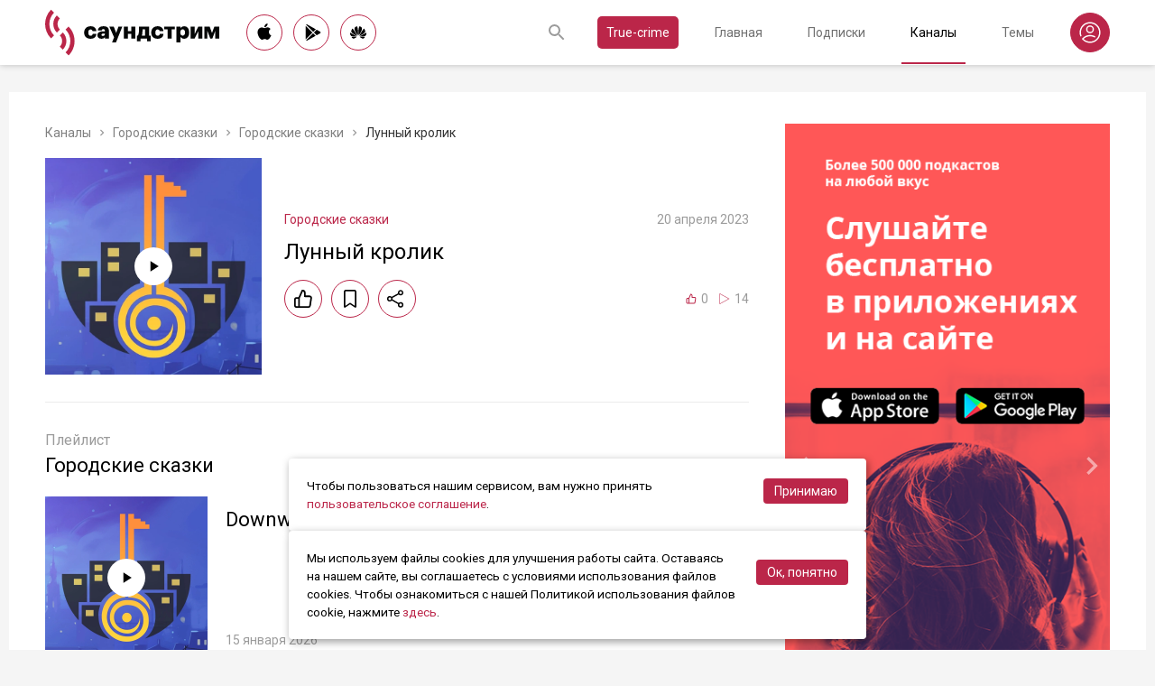

--- FILE ---
content_type: text/html; charset=utf-8
request_url: https://soundstream.media/clip/lunnyy-krolik
body_size: 34734
content:
<!doctype html>
<html data-n-head-ssr prefix="og: https://ogp.me/ns#" lang="ru" data-n-head="%7B%22prefix%22:%7B%22ssr%22:%22og:%20https://ogp.me/ns#%22%7D,%22lang%22:%7B%22ssr%22:%22ru%22%7D%7D">
  <head >
    <title>Лунный кролик - слушать подкаст</title><meta data-n-head="ssr" charset="utf-8"><meta data-n-head="ssr" name="apple-itunes-app" content="app-id=975657561"><meta data-n-head="ssr" name="google-play-app" content="app-id=media.soundstream.soundstream"><meta data-n-head="ssr" name="yandex-verification" content="b1d30c76e863da5a"><meta data-n-head="ssr" data-hid="charset" charset="utf-8"><meta data-n-head="ssr" data-hid="viewport" name="viewport" content="width=device-width, initial-scale=1, shrink-to-fit=no, user-scalable=no, viewport-fit=cover"><meta data-n-head="ssr" data-hid="mobile-web-app-capable" name="mobile-web-app-capable" content="yes"><meta data-n-head="ssr" data-hid="apple-mobile-web-app-title" name="apple-mobile-web-app-title" content="Слушайте все подкасты в одном месте"><meta data-n-head="ssr" data-hid="og:type" name="og:type" property="og:type" content="website"><meta data-n-head="ssr" data-hid="og:title" name="og:title" property="og:title" content="Слушайте все подкасты в одном месте"><meta data-n-head="ssr" data-hid="og:site_name" name="og:site_name" property="og:site_name" content="Саундстрим"><meta data-n-head="ssr" data-hid="og:description" name="og:description" property="og:description" content="всё, что можно услышать: подкасты, эксклюзивный контент, аудиокниги, редакторские подборки и никакой музыки."><meta data-n-head="ssr" data-hid="og:url" name="og:url" property="og:url" content="https://soundstream.media"><meta data-n-head="ssr" data-hid="og:image" name="og:image" property="og:image" content="https://soundstream.media/icons/ss20.png"><meta data-n-head="ssr" data-hid="description" name="description" content=""><meta data-n-head="ssr" data-hid="ogTitle" property="og:title" content="Лунный кролик - слушать подкаст"><meta data-n-head="ssr" data-hid="ogDescription" property="og:description" content=""><meta data-n-head="ssr" data-hid="ogImage" property="og:image" content="undefined"><meta data-n-head="ssr" data-hid="ogUrl" property="og:url" content="https://soundstream.media/clip/lunnyy-krolik"><link data-n-head="ssr" rel="stylesheet" href="https://fonts.googleapis.com/css?family=Roboto:300,400,500&amp;amp;subset=cyrillic"><link data-n-head="ssr" data-hid="shortcut-icon" rel="shortcut icon" href="/_nuxt/icons/icon_64x64.d15ca3.png"><link data-n-head="ssr" data-hid="apple-touch-icon" rel="apple-touch-icon" href="/_nuxt/icons/icon_512x512.d15ca3.png" sizes="512x512"><link data-n-head="ssr" rel="manifest" href="/_nuxt/manifest.4075804f.json" data-hid="manifest"><link data-n-head="ssr" data-hid="canonical" rel="canonical" href="https://soundstream.media/clip/lunnyy-krolik"><script data-n-head="ssr" src="https://cdn.jsdelivr.net/npm/hls.js@latest" async></script><link rel="preload" href="/_nuxt/982f770.js" as="script"><link rel="preload" href="/_nuxt/1950785.js" as="script"><link rel="preload" href="/_nuxt/b0c6b62.js" as="script"><link rel="preload" href="/_nuxt/5f7618b.js" as="script"><link rel="preload" href="/_nuxt/9dc9736.js" as="script"><link rel="preload" href="/_nuxt/645c034.js" as="script"><style data-vue-ssr-id="090a7129:0 7e56e4e3:0 cd6a4952:0 eb171436:0 b1945032:0 8c1e1c5a:0 16cf8b94:0 81a300f0:0 46956639:0 ca1901e6:0 b9d6b68a:0 5d5d2069:0 38bb7bae:0 440eedb0:0 0f7cb374:0 f76fe57a:0 41d39b1d:0 022be9b6:0 33c6b1b6:0 5488117d:0 a6bb840e:0 568fce96:0 908f01a8:0 777821f5:0 934508dc:0">*{margin:0;padding:0;box-sizing:border-box}html{font-size:16px;line-height:24px}body,html{height:100%}body{font-family:"Roboto",Arial,sans-serif;font-size:1rem;line-height:1.5;width:100%;color:#000;background:#f5f5f5;-webkit-text-size-adjust:100%;-moz-text-size-adjust:100%;-ms-text-size-adjust:100%}article,aside,details,figcaption,figure,footer,header,main,nav,section,summary{display:block}img{display:inline-block;vertical-align:middle;border:none;max-width:100%}button,input,textarea{color:#000;outline:none;border:none;font-family:"Roboto",Arial,sans-serif;font-size:1rem;line-height:1.5;-webkit-appearance:none;-moz-appearance:none}button{background:none;cursor:pointer;border:none}button:disabled{cursor:auto}button::-moz-focus-inner{border:0}:focus{outline:none}::-moz-focus-inner{border:0}::selection{background:rgba(246,77,88,.1)}::-moz-selection{background:rgba(246,77,88,.1)}a{color:#bb2649;outline:none;text-decoration:none;transition:all .2s ease-in-out}.link{text-decoration:underline}.link:hover{text-decoration:none}svg{display:block}h1,h2,h3,h4,h5,h6{font-family:"Roboto",Arial,sans-serif;font-weight:400;padding-top:5px;line-height:1.25;padding-bottom:3px}h1{margin:0 0 10px}@media (min-width:1020px){h1{font-size:1.75rem}}@media (min-width:780px) and (max-width:1019px){h1{font-size:1.5rem}}@media (max-width:779px){h1{font-size:1.25rem}}h2{margin:0 0 10px}@media (min-width:1020px){h2{font-size:1.5rem}}@media (min-width:780px) and (max-width:1019px){h2{font-size:1.25rem}}@media (max-width:779px){h2{font-size:1.125rem}}h3{margin:0 0 10px}@media (min-width:1020px){h3{font-size:1.375rem}}@media (min-width:780px) and (max-width:1019px){h3{font-size:1.125rem}}@media (max-width:779px){h3{font-size:1rem}}h4{margin:0 0 10px}@media (min-width:1020px){h4{font-size:1.25rem}}@media (min-width:780px) and (max-width:1019px){h4{font-size:1rem}}@media (max-width:779px){h4{font-size:.875rem}}h5{margin:0 0 10px}@media (min-width:1020px){h5{font-size:1.125rem}}@media (min-width:780px) and (max-width:1019px){h5{font-size:.875rem}}@media (max-width:779px){h5{font-size:.75rem}}h6{margin:0 0 10px}@media (min-width:1020px){h6{font-size:1rem}}@media (min-width:780px) and (max-width:1019px){h6{font-size:.875rem}}@media (max-width:779px){h6{font-size:.75rem}}p{margin:0 0 1rem}ol,ul{padding-left:20px;margin-bottom:16px}li{margin-bottom:8px}b,strong{font-weight:500}#__layout,#__nuxt{width:100%;height:100%}.modal--opened,.wrapper{overflow:hidden}.wrapper{width:100%;min-height:100%;display:flex;flex-direction:column}.inner{position:relative;margin:0 auto;background:#fff}@media (min-width:1260px){.inner{max-width:1260px;padding:0 40px}}@media (min-width:1020px) and (max-width:1259px){.inner{max-width:1020px;padding:0 30px}}@media (min-width:780px) and (max-width:1019px){.inner{max-width:780px;padding:0 20px}}@media (max-width:779px){.inner{width:100%;padding:0 16px}}.main{flex:1}@media (min-width:1020px){.main{margin:102px 0 60px}}@media (max-width:1019px){.main{margin:72px 0 40px}}@media (min-width:1260px){.main>.inner{min-height:calc(100vh - 405px)}}@media (min-width:1020px) and (max-width:1259px){.main>.inner{min-height:calc(100vh - 394px)}}@media (min-width:780px) and (max-width:1019px){.main>.inner{min-height:calc(100vh - 310px)}}@media (max-width:779px){.main>.inner{min-height:calc(100vh - 409px)}}.page{width:100%}@media (min-width:1260px){.page{padding-top:35px;padding-bottom:35px}}@media (min-width:780px) and (max-width:1259px){.page{padding-top:25px;padding-bottom:25px}}@media (max-width:779px){.page{padding-top:20px;padding-bottom:20px}}.page__cover{position:relative}@media (min-width:1260px){.page__cover{margin:-35px -40px 25px}}@media (min-width:780px) and (max-width:1259px){.page__cover{margin-top:-25px}}@media (min-width:1020px) and (max-width:1259px){.page__cover{margin-left:-30px;margin-right:-30px;margin-bottom:25px}}@media (min-width:780px) and (max-width:1019px){.page__cover{margin-left:-20px;margin-right:-20px;margin-bottom:18px}}@media (max-width:779px){.page__cover{margin:-20px -16px 17px}}.page__cover img{max-width:none;width:100%}.page__cover--bg{max-height:280px;height:280px}.page__cover--channels{background:url(/_nuxt/img/channels-cover.4e7952b.jpg) no-repeat scroll 50% 50%}@media only screen and (-webkit-min-device-pixel-ratio:1.5),only screen and (min-resolution:144dpi){.page__cover--channels{background:url(/_nuxt/img/channels-cover@2x.ca4dd9f.jpg);background-size:1260px 280px}}.page__cover-mask{width:100%;background:url(/_nuxt/img/ss-logo-icon.9c5b2b3.png) no-repeat scroll 50% 50%;background-size:75px 75px;display:flex;align-content:center;justify-content:center}.page__cover-mask:after{content:"";display:block;padding-top:22.223%}.page__title{display:flex;border-bottom:1px solid #ebebeb;justify-content:space-between;align-items:flex-end}@media (min-width:1020px){.page__title{margin-bottom:20px;padding-bottom:10px}}@media (max-width:1019px){.page__title{margin-bottom:15px;padding-bottom:5px}}.page__title h1{margin:0;padding-top:0;font-weight:400}@media (min-width:1020px){.page__title h1{font-size:1.75rem}}@media (min-width:780px) and (max-width:1019px){.page__title h1{font-size:1.5rem}}@media (max-width:779px){.page__title h1{font-size:1.25rem}}.page__title--pseudo{border-bottom:1px solid #ebebeb}@media (max-width:1019px){.page__title--pseudo{margin-bottom:15px;padding-bottom:5px}}@media (min-width:1020px){.page__title--pseudo{font-size:1.75rem;margin-bottom:20px;padding-bottom:10px}}@media (min-width:780px) and (max-width:1019px){.page__title--pseudo{font-size:1.5rem}}@media (max-width:779px){.page__title--pseudo{font-size:1.25rem}}.page__sub-title{display:flex;align-items:baseline}@media (min-width:1020px){.page__sub-title{font-size:1.5rem;margin-bottom:12px}}@media (min-width:780px) and (max-width:1019px){.page__sub-title{font-size:1.375rem;margin-bottom:10px}}@media (max-width:779px){.page__sub-title{font-size:1.125rem;margin-bottom:10px}}.page__sub-title span{color:#9b9b9b}@media (min-width:1020px){.page__sub-title span{margin-left:18px;font-size:1rem}}@media (min-width:780px) and (max-width:1019px){.page__sub-title span{margin-left:15px;font-size:.875rem}}@media (max-width:779px){.page__sub-title span{margin-left:10px;font-size:.75rem}}.page__sub-title a,.page__sub-title button{color:#bb2649;transition:all .3s ease-in-out}@media not all and (pointer:coarse){.page__sub-title a:hover,.page__sub-title button:hover{opacity:.8}}@media (min-width:1020px){.page__sub-title a,.page__sub-title button{margin-left:18px;font-size:1rem}}@media (min-width:780px) and (max-width:1019px){.page__sub-title a,.page__sub-title button{margin-left:15px;font-size:.875rem}}@media (max-width:779px){.page__sub-title a,.page__sub-title button{margin-left:10px;font-size:.75rem}}.page__description{color:#333;font-size:1rem;margin-bottom:25px}.page__breadcrumbs{flex-wrap:wrap;color:#9b9b9b;margin-bottom:12px;font-size:.875rem}.page__breadcrumbs>*{display:inline}.page__breadcrumbs span{color:#333}.page__breadcrumbs a{transition:all .3s ease-in-out;color:grey}@media not all and (pointer:coarse){.page__breadcrumbs a:hover{color:#bb2649}}.page__breadcrumbs svg{width:14px;height:14px;margin:0 5px;position:relative;top:2px}.page__list{display:flex;flex-wrap:wrap;align-items:flex-start}@media (min-width:780px){.page__list{margin:0 -10px}}@media (max-width:779px){.page__list{margin:0 -8px}}.page__more{height:60px;position:relative}.page__empty{font-size:1rem;color:#9b9b9b}.page__aside--right{flex-shrink:0}@media (min-width:1260px){.page__aside--right{width:400px;padding-left:40px}}@media (min-width:1020px) and (max-width:1259px){.page__aside--right{width:320px;padding-left:20px}}@media (min-width:780px) and (max-width:1019px){.page__aside--right{width:280px;padding-left:20px}}@media (max-width:779px){.page__aside--right{text-align:center;max-width:100%;padding-top:10px}}.page__col{flex-grow:1}@media (min-width:780px){.page-row{display:flex}}.page-ctrl{display:flex}.page-ctrl__item{color:#9b9b9b;position:relative;transition:all .3s ease-in-out}@media not all and (pointer:coarse){.page-ctrl__item:hover{color:#000}}@media (min-width:780px){.page-ctrl__item{padding:1px 10px;font-size:1rem}}@media (min-width:1020px){.page-ctrl__item{margin-left:20px}}@media (min-width:780px) and (max-width:1019px){.page-ctrl__item{margin-left:15px}}@media (max-width:779px){.page-ctrl__item{margin-left:5px;padding:1px 7px;font-size:.875rem}}.page-ctrl__item--active{color:#bb2649}@media not all and (pointer:coarse){.page-ctrl__item--active:hover{color:#bb2649}}.page-ctrl__item--active:after{content:"";height:1px;width:100%;background:#bb2649;position:absolute;left:0}@media (min-width:1020px){.page-ctrl__item--active:after{bottom:-11px}}@media (max-width:1019px){.page-ctrl__item--active:after{bottom:-6px}}.cover{position:relative}.cover__mask{width:100%;background:url(/_nuxt/img/ss-logo-icon.9c5b2b3.png) no-repeat scroll 50% 50%;background-size:75px 75px;display:flex;align-content:center;justify-content:center}.cover__mask:after{content:"";display:block;padding-top:100%}.cover__button{position:absolute;left:0;top:0;width:100%;height:100%;display:flex;align-items:center;justify-content:center;border:3px solid transparent;transition:all .3s ease-in-out}@media not all and (pointer:coarse){.cover__button:hover{border-color:#bb2649;background:rgba(0,0,0,.1)}}.cover__button:hover .cover__icon{opacity:1;background:#bb2649;fill:#fff}.cover__icon{position:relative;width:42px;height:42px;border-radius:42px;display:flex;align-items:center;justify-content:center;background:#fff;fill:#000;transition:all .3s ease-in-out}.cover__icon--active{background:#bb2649;fill:#fff}.cover__explicit{position:absolute;right:10px;top:10px;border-radius:3px;z-index:10}.cover__icon--bell{left:-10px;top:-10px;width:28px;height:28px;border-radius:28px;display:flex;align-items:center;justify-content:center}.cover__icon--bell,.cover__icon--dot{position:absolute;background:#bb2649;z-index:10}.cover__icon--dot{border-radius:10px;width:14px;height:14px;right:-5px;top:-5px}.list-item{transition:none}@media (min-width:780px){.list-item{padding:0 10px}}@media (max-width:779px){.list-item{padding:0 8px}}.list-item__link{color:#000;transition:color .3s ease-in-out}@media not all and (pointer:coarse){.list-item__link:hover{color:#bb2649}}.list-item__cover{flex-shrink:0;display:block}.list-item__cover button{width:100%}.list-item__image{transition:all .3s ease-in-out;width:100%;max-width:none}.list-item__meta{display:flex;align-items:center;justify-content:space-between;margin-top:auto}.list-item__published{color:#9b9b9b;font-size:.875rem;margin-right:auto}.list-item__title{color:#000;transition:color .3s ease-in-out;line-height:1.2}.list-item__title a{color:#000}@media not all and (pointer:coarse){.list-item__title a:hover{color:#bb2649}}.list-item--row{display:flex}@media (min-width:780px){.list-item--row{margin-bottom:20px}}@media (max-width:779px){.list-item--row{margin-bottom:16px}}@media (min-width:780px){.list-item--row{width:50%}}@media (max-width:779px){.list-item--row{width:100%}}@media (min-width:780px){.list-item--row .list-item__cover{margin-right:20px}}@media (min-width:1260px){.list-item--row .list-item__cover{width:180px;height:180px}}@media (min-width:1020px) and (max-width:1259px){.list-item--row .list-item__cover{width:130px;height:130px}}@media (min-width:780px) and (max-width:1019px){.list-item--row .list-item__cover{width:100px;height:100px}}@media (max-width:779px){.list-item--row .list-item__cover{width:80px;height:80px;margin-right:15px}}.list-item--row .list-item__info{flex-grow:1;display:flex;flex-direction:column}@media (min-width:1260px){.list-item--row .list-item__info{padding:12px 0 10px}}@media (min-width:1020px) and (max-width:1259px){.list-item--row .list-item__info{padding:5px 0 2px}}@media (min-width:780px) and (max-width:1019px){.list-item--row .list-item__info{padding:4px 0 2px}}@media (max-width:779px){.list-item--row .list-item__info{padding:4px 0 1px}}.list-item--row .list-item__title{line-height:1.25;word-break:break-word}@media (min-width:780px){.list-item--row .list-item__title{overflow:hidden;text-overflow:ellipsis;-webkit-line-clamp:2;display:-webkit-box;-webkit-box-orient:vertical}}@media (max-width:779px){.list-item--row .list-item__title{overflow:hidden;text-overflow:ellipsis;-webkit-line-clamp:1;display:-webkit-box;-webkit-box-orient:vertical}}@media (min-width:1260px){.list-item--row .list-item__title{font-size:1.375rem;margin-bottom:10px}}@media (min-width:1020px) and (max-width:1259px){.list-item--row .list-item__title{font-size:1.25rem;margin-bottom:5px}}@media (min-width:780px) and (max-width:1019px){.list-item--row .list-item__title{font-size:1.125rem;margin-bottom:5px}}@media (max-width:779px){.list-item--row .list-item__title{font-size:1rem;margin-bottom:5px}}.list-item--row .list-item__text{color:#9b9b9b;font-weight:300;word-break:break-word}@media (min-width:1260px){.list-item--row .list-item__text{font-size:1rem;overflow:hidden;text-overflow:ellipsis;-webkit-line-clamp:4;display:-webkit-box;-webkit-box-orient:vertical;line-height:22px}}@media (min-width:1020px) and (max-width:1259px){.list-item--row .list-item__text{font-size:1rem;overflow:hidden;text-overflow:ellipsis;-webkit-line-clamp:3;display:-webkit-box;-webkit-box-orient:vertical;line-height:22px}}@media (min-width:780px) and (max-width:1019px){.list-item--row .list-item__text{font-size:.875rem;overflow:hidden;text-overflow:ellipsis;-webkit-line-clamp:2;display:-webkit-box;-webkit-box-orient:vertical;line-height:20px}}@media (max-width:779px){.list-item--row .list-item__text{font-size:.875rem;overflow:hidden;text-overflow:ellipsis;-webkit-line-clamp:2;display:-webkit-box;-webkit-box-orient:vertical;line-height:20px}}@media (min-width:1260px){.list-item--clip .list-item__text,.list-item--playlist .list-item__text{overflow:hidden;text-overflow:ellipsis;-webkit-line-clamp:3;display:-webkit-box;-webkit-box-orient:vertical}}@media (min-width:1020px) and (max-width:1259px){.list-item--clip .list-item__text,.list-item--playlist .list-item__text{overflow:hidden;text-overflow:ellipsis;-webkit-line-clamp:2;display:-webkit-box;-webkit-box-orient:vertical}}@media (min-width:780px) and (max-width:1019px){.list-item--clip .list-item__text,.list-item--playlist .list-item__text{overflow:hidden;text-overflow:ellipsis;-webkit-line-clamp:1;display:-webkit-box;-webkit-box-orient:vertical}}@media (max-width:779px){.list-item--clip .list-item__text,.list-item--playlist .list-item__text{overflow:hidden;text-overflow:ellipsis;-webkit-line-clamp:1;display:-webkit-box;-webkit-box-orient:vertical}}@media (min-width:1260px){.list-item--grid{width:16.666667%}}@media (min-width:1020px) and (max-width:1259px){.list-item--grid{width:20%}}@media (min-width:780px) and (max-width:1019px){.list-item--grid{width:25%}}@media (min-width:540px) and (max-width:779px){.list-item--grid{width:33.33333%}}@media (max-width:539px){.list-item--grid{width:50%}}@media (min-width:780px){.list-item--grid{margin-bottom:35px}}@media (max-width:779px){.list-item--grid{margin-bottom:25px}}@media (min-width:780px){.list-item--grid .list-item__cover{margin-bottom:10px}}@media (max-width:779px){.list-item--grid .list-item__cover{margin-bottom:5px}}.list-item--grid .list-item__title{line-height:1.4}@media (min-width:780px){.list-item--grid .list-item__title{font-size:1rem}}@media (max-width:779px){.list-item--grid .list-item__title{font-size:.875rem}}@media not all and (pointer:coarse){.list-item--channel:hover .list-item__title,.list-item--playlist:hover .list-item__title{color:#bb2649}.list-item--channel:hover .cover__button,.list-item--playlist:hover .cover__button{border-color:#bb2649;background:rgba(0,0,0,.1)}}.clips .list-item,.sp-list .list-item{width:100%}.button-icon{overflow:hidden;position:relative;width:42px;height:42px;border-radius:42px;border:1px solid #bb2649;background:#fff;display:flex;align-items:center;justify-content:center;fill:#000;color:#000;transition:all .3s ease-in-out}@media not all and (pointer:coarse){.button-icon:hover{background:#bb2649;fill:#fff;color:#fff}}.button-icon--active{background:#bb2649;fill:#fff;color:#fff}.form{max-width:380px}.form,.form__item{margin-bottom:20px}.form__item{position:relative;padding-right:15px}.form__item-caption{font-size:.75rem;font-style:italic;color:grey;padding-top:3px}.form__area,.form__input,.form__select{width:100%;display:block;font-size:.875rem;border:1px solid rgba(0,0,0,.2);height:42px;padding:10px 14px}.form__area{height:120px}.form__select{padding:10px 11px}.form__select-label{font-size:.875rem;position:absolute;top:1px;bottom:1px;left:1px;right:16px;padding:10px 13px;color:rgba(0,0,0,.55);pointer-events:none;background:#fff}.form__required{position:absolute;top:5px;right:0;font-size:1rem;color:red}.form__required-text{font-size:.75rem;color:grey;font-style:italic;margin-bottom:10px}.form__required-text span{color:red}.form__submit-button{height:52px;line-height:52px;border:1px solid #bb2649;border-radius:52px;display:inline-block;color:#000;padding:0 40px;transition:all .3s ease-in-out;font-size:1rem}@media not all and (pointer:coarse){.form__submit-button:hover{background:#bb2649;color:#fff}}.form__submit-button--filled{background:#bb2649;color:#fff}@media not all and (pointer:coarse){.form__submit-button--filled:hover{opacity:.8}}.form__submit{margin-bottom:20px}.checkbox{cursor:pointer;width:60px;min-width:60px;height:32px;border-radius:32px;background:#e6e6e6;padding:1px;display:flex;margin-right:20px;position:relative}.checkbox:before{content:"";width:30px;height:30px;border-radius:30px;background:#fff;position:absolute;top:1px;left:1px;transition:all .3s ease-in-out}.checkbox--active{background:#bb2649}.checkbox--active:before{left:29px}.error{display:flex;width:100%;background:#fff;padding:30px 0;align-items:center;justify-content:center}@media (min-width:1260px){.error{min-height:calc(100vh - 405px)}}@media (min-width:1020px) and (max-width:1259px){.error{min-height:calc(100vh - 394px)}}@media (min-width:780px) and (max-width:1019px){.error{min-height:calc(100vh - 310px)}}@media (max-width:779px){.error{min-height:calc(100vh - 409px)}}.error__info{text-align:center;max-width:400px}.error__icon{width:100px;height:100px;margin:0 auto 15px;background:url(/_nuxt/img/ss-logo-icon.9c5b2b3.png) no-repeat scroll 0 0;background-size:cover}.error__title{font-size:1.25rem;font-weight:500;color:#bb2649;margin-bottom:10px}.error__text{color:#7a7a7e;font-size:.875rem}.hooper{position:relative;width:100%}.hooper,.hooper *{box-sizing:border-box}.hooper li{margin:0}.hooper-list{overflow:hidden;width:100%;height:100%}.hooper-track{display:flex;box-sizing:border-box;width:100%;height:100%;padding:0;margin:0}.hooper.is-vertical .hooper-track{flex-direction:column;height:200px}.hooper.is-rtl{direction:rtl}.hooper-sr-only{position:absolute;width:1px;height:1px;padding:0;margin:-1px;overflow:hidden;clip:rect(0,0,0,0);border:0}.hooper-slide{flex-shrink:0;height:100%;margin:0;padding:0;list-style:none}.hooper-progress{position:absolute;top:0;right:0;left:0;height:4px;background-color:#efefef}.hooper-progress-inner{height:100%;background-color:#4285f4;transition:.3s}.hooper-pagination{position:absolute;bottom:0;right:50%;transform:translateX(50%);display:flex;padding:5px 10px}.hooper-indicators{display:flex;list-style:none;margin:0;padding:0}.hooper-indicator.is-active,.hooper-indicator:hover{opacity:1}.hooper-indicator{margin:0 5px;width:6px;height:6px;border-radius:5px;border:none;padding:0;background-color:#fff;cursor:pointer;opacity:.5}.hooper-pagination.is-vertical{bottom:auto;right:0;top:50%;transform:translateY(-50%)}.hooper-pagination.is-vertical .hooper-indicators{flex-direction:column}.hooper-pagination.is-vertical .hooper-indicator{width:6px}.hooper-next,.hooper-prev{background-color:transparent;border:none;padding:1em;position:absolute;top:50%;transform:translateY(-50%);cursor:pointer}.hooper-next.is-disabled,.hooper-prev.is-disabled{opacity:.3;cursor:not-allowed}.hooper-next{right:0}.hooper-next,.hooper-prev{opacity:.5;padding:0}.hooper-next:hover,.hooper-prev:hover{opacity:1}.hooper-next svg,.hooper-prev svg{width:40px;height:40px;fill:#fff}.hooper-prev{left:0}.hooper-navigation.is-vertical .hooper-next{top:auto;bottom:0;transform:none}.hooper-navigation.is-vertical .hooper-prev{top:0;bottom:auto;right:0;left:auto;transform:none}.hooper-navigation.is-rtl .hooper-prev{left:auto;right:0}.hooper-navigation.is-rtl .hooper-next{right:auto;left:0}.toast-container{position:fixed;z-index:9999;font-size:.8125rem}.toast-container .ease-out-top-enter{opacity:0;transform:translateY(-50%)}.toast-container .ease-out-top-enter-to{transition:all .5s;transform:translateY(0)}.toast-container .ease-out-top-leave-to{opacity:0;transition:all .5s;transform:translateY(-50%)}.toast-container .ease-out-top-leave-active{position:absolute}.toast-container .ease-out-top-move{transition:all .5s}.toast{color:#fff;padding:20px;margin-bottom:10px;border-radius:4px;position:relative;box-shadow:0 2px 2px 0 rgba(0,0,0,.25)}@media (min-width:780px){.toast{width:360px}}@media (max-width:779px){.toast{width:280px}}.toast__position--center{left:50%}@media (min-width:1260px){.toast__position--center{top:82px}}@media (min-width:780px){.toast__position--center{margin-left:-180px}}@media (min-width:1020px) and (max-width:1259px){.toast__position--center{top:80px}}@media (max-width:779px){.toast__position--center{margin-left:-140px;top:60px}}.toast div.toast-close-button{position:absolute;right:10px;top:5px}.toast div.toast-close-button button{color:#fff}.toast__title{font-weight:700}.toast--error{background:#dc3545}.toast--info{background:#007bff}.toast--wait{background:#17a2b8}.toast--success{background:#28a745}.toast--warning{background:#ffc107}
.nuxt-progress{position:fixed;top:0;left:0;right:0;height:2px;width:0;opacity:1;transition:width .1s,opacity .4s;background-color:#f64d58;z-index:999999}.nuxt-progress.nuxt-progress-notransition{transition:none}.nuxt-progress-failed{background-color:red}
.header[data-v-45dbddb0]{background:#fff;position:fixed;left:0;top:0;width:100%;transform:translateZ(0);z-index:1020;box-shadow:0 0 7px 0 rgba(0,0,0,.24)}@media (min-width:1020px){.header[data-v-45dbddb0]{height:72px}}@media (max-width:1019px){.header[data-v-45dbddb0]{height:52px}}.header__inner[data-v-45dbddb0]{height:100%;display:flex;align-items:center;justify-content:space-between}@media (min-width:780px){.header__button--nav[data-v-45dbddb0]{display:none}}@media (max-width:779px){.header__button--nav[data-v-45dbddb0]{width:30px;height:30px;display:flex;align-items:center;justify-content:center;margin-left:-8px}}.header__logo[data-v-45dbddb0]{transition:all .3s ease-in-out}@media not all and (pointer:coarse){.header__logo[data-v-45dbddb0]:hover{opacity:.7}}@media (min-width:1260px){.header__logo[data-v-45dbddb0]{margin-right:30px}}@media (min-width:1020px) and (max-width:1259px){.header__logo[data-v-45dbddb0]{margin-right:20px}}@media (min-width:780px) and (max-width:1019px){.header__logo[data-v-45dbddb0]{margin-right:15px}}@media (max-width:779px){.header__logo[data-v-45dbddb0]{margin:auto}}@media (max-width:1019px){.header__icon--logo[data-v-45dbddb0]{width:120px;height:32px}}@media (min-width:1260px){.header__stores[data-v-45dbddb0]{margin-right:10px}}
.store-links[data-v-7a15dde0]{display:flex;justify-content:space-between}.store-links__item--icon[data-v-7a15dde0]{border-radius:40px;display:flex;align-items:center;justify-content:center;color:#000;transition:all .3s ease-in-out}@media not all and (pointer:coarse){.store-links__item--icon[data-v-7a15dde0]:hover{color:#fff;background:#bb2649}}@media (min-width:780px){.store-links__item--icon[data-v-7a15dde0]{border:1px solid #bb2649}}@media (min-width:1020px){.store-links__item--icon[data-v-7a15dde0]{width:40px;height:40px}}@media (min-width:780px) and (max-width:1019px){.store-links__item--icon[data-v-7a15dde0]{width:32px;height:32px}}.store-links__icon--google[data-v-7a15dde0]{margin-left:3px}.store-links__icon--apple[data-v-7a15dde0]{margin-bottom:3px}.store-links__icon[data-v-7a15dde0]{width:18px;height:18px}.store-links__badge[data-v-7a15dde0]{height:40px;width:132px;transition:all .3s ease-in-out}@media not all and (pointer:coarse){.store-links__badge[data-v-7a15dde0]:hover{opacity:.7}}@media (min-width:780px) and (max-width:1019px){.header .store-links__item[data-v-7a15dde0]{margin-right:10px}}@media (max-width:779px){.header .store-links__item[data-v-7a15dde0]{margin:0 0 0 10px}}@media (max-width:779px){.header .store-links__icon--google[data-v-7a15dde0]{margin:0;width:16px;height:16px}}@media (max-width:779px){.header .store-links__icon--apple[data-v-7a15dde0]{margin:0 0 5px}}@media (min-width:1260px){.header .store-links__item[data-v-7a15dde0]{margin:0 12px 0 0}}@media (min-width:780px) and (max-width:1259px){.header .store-links__item[data-v-7a15dde0]{margin:0 10px 0 0}}@media (min-width:780px) and (max-width:1259px){.footer .store-links[data-v-7a15dde0]{flex-wrap:wrap;justify-content:flex-end;max-width:295px}}@media (max-width:779px){.footer .store-links[data-v-7a15dde0]{margin:0 -5px;flex-wrap:wrap;justify-content:center}}@media (min-width:1260px){.footer .store-links__item[data-v-7a15dde0]{margin:0 0 0 12px}}@media (min-width:780px) and (max-width:1259px){.footer .store-links__item[data-v-7a15dde0]{margin:0 0 0 10px}}@media (max-width:779px){.footer .store-links__item[data-v-7a15dde0]{margin:0 5px 10px}}@media (min-width:780px) and (max-width:1259px){.footer .store-links__item--apple[data-v-7a15dde0]{margin-left:50px;margin-bottom:12px}}.playlist .store-links__item[data-v-7a15dde0]{margin:0 0 0 10px;display:block}@media (min-width:780px) and (max-width:1019px){.playlist .store-links__item[data-v-7a15dde0]{margin-bottom:10px}}@media (max-width:539px){.playlist .store-links__item[data-v-7a15dde0]{margin-bottom:10px}}.playlist .store-links__badge[data-v-7a15dde0]{height:42px;width:142px}@media (min-width:780px) and (max-width:1019px){.playlist .store-links[data-v-7a15dde0]{display:block}}@media (max-width:539px){.playlist .store-links[data-v-7a15dde0]{display:block}}
.search[data-v-603932ec]{position:relative;margin-left:auto;display:flex;align-items:center;height:30px;transition:all .3s ease-in-out}@media (max-width:779px){.search[data-v-603932ec]{margin-right:-10px;margin-left:10px}}.search__input[data-v-603932ec]{display:none;flex-grow:1;height:30px}@media (min-width:1020px){.search__input[data-v-603932ec]{font-size:.875rem}}@media (max-width:1019px){.search__input[data-v-603932ec]{font-size:.8125rem}}.search__button[data-v-603932ec]{width:30px;height:30px;display:flex;align-items:center;justify-content:center;transition:all .3s ease-in-out}@media not all and (pointer:coarse){.search__button[data-v-603932ec]:hover{opacity:.7}}.search__button--clear[data-v-603932ec]{display:none}.search--opened[data-v-603932ec]{flex-grow:1}@media (max-width:779px){.search--opened[data-v-603932ec]{position:absolute;margin:0;left:5px;right:5px;top:0;height:100%}}.search--opened .search__input[data-v-603932ec]{display:block;padding:0 35px;width:100px}@media (min-width:780px){.search--opened .search__input[data-v-603932ec]{border-bottom:1px solid #9b9b9b}}@media (max-width:779px){.search--opened .search__input[data-v-603932ec]{height:100%}}.search--opened .search__button--submit[data-v-603932ec]{position:absolute;left:0;top:0}.search--opened .search__button--submit svg[data-v-603932ec]{fill:#bb2649}.search--opened .search__button--clear[data-v-603932ec]{display:flex;position:absolute;right:0;top:0}@media (max-width:779px){.search--opened .search__button[data-v-603932ec]{top:11px}}
.header-nav[data-v-76fa3dea]{display:flex}@media (min-width:1260px){.header-nav[data-v-76fa3dea]{font-size:1rem}}@media (min-width:1020px){.header-nav[data-v-76fa3dea]{font-size:.875rem}}@media (min-width:780px) and (max-width:1019px){.header-nav[data-v-76fa3dea]{font-size:.8125rem}}@media (max-width:779px){.header-nav[data-v-76fa3dea]{display:none}}@media (min-width:1260px){.header-nav__item[data-v-76fa3dea]{margin-left:30px}}@media (min-width:1020px) and (max-width:1259px){.header-nav__item[data-v-76fa3dea]{margin-left:20px}}@media (min-width:780px) and (max-width:1019px){.header-nav__item[data-v-76fa3dea]{margin-left:10px}}.header-nav__link[data-v-76fa3dea]{position:relative;color:#333;opacity:.7;transition:all .3s ease-in-out}@media not all and (pointer:coarse){.header-nav__link[data-v-76fa3dea]:hover{opacity:1}}@media (min-width:1020px){.header-nav__link[data-v-76fa3dea]{padding:10px}}@media (min-width:780px) and (max-width:1019px){.header-nav__link[data-v-76fa3dea]{padding:10px 5px}}.header-nav__link--emph[data-v-76fa3dea]{background-color:#bb2649;color:#fff;opacity:1;border-radius:5px}.header-nav__link--active[data-v-76fa3dea]{color:#000;opacity:1}.header-nav__link--active[data-v-76fa3dea]:after{content:"";position:absolute;left:0;width:100%;height:2px;background:#bb2649}@media (min-width:1020px){.header-nav__link--active[data-v-76fa3dea]:after{bottom:-17px}}@media (max-width:1019px){.header-nav__link--active[data-v-76fa3dea]:after{bottom:-7px}}.modal .header-nav[data-v-76fa3dea]{display:block;border-bottom:1px solid #ebebeb;padding-bottom:20px;margin-bottom:25px}.modal .header-nav__item[data-v-76fa3dea]{padding:8px 0}.modal .header-nav__link[data-v-76fa3dea]:after{display:none}.modal .header-nav__link--emph[data-v-76fa3dea]{margin-left:-10px;padding:6px 10px;border-radius:0}
.header-login[data-v-64c71384]{position:relative}.header-login:hover .user-nav[data-v-64c71384]{display:block}@media (min-width:1260px){.header-login[data-v-64c71384]{margin-left:30px}}@media (min-width:1020px) and (max-width:1259px){.header-login[data-v-64c71384]{margin-left:20px}}@media (min-width:780px) and (max-width:1019px){.header-login[data-v-64c71384]{margin-left:15px}}@media (max-width:779px){.header-login[data-v-64c71384]{display:none}}.header-login__button[data-v-64c71384]{border-radius:44px;border:1px solid #bb2649;display:flex;align-items:center;justify-content:center;background:#bb2649;overflow:hidden;transition:all .3s ease-in-out}@media not all and (pointer:coarse){.header-login__button[data-v-64c71384]:hover{opacity:.7}}@media (min-width:1020px){.header-login__button[data-v-64c71384]{width:44px;height:44px}}@media (min-width:780px) and (max-width:1019px){.header-login__button[data-v-64c71384]{width:36px;height:36px}}.header-login__button--image[data-v-64c71384]{background:none}.header-login__button--active[data-v-64c71384]:after{content:"";height:2px;background:#bb2649;width:100%;left:0;position:absolute;bottom:-14px}.header-login__avatar[data-v-64c71384]{width:100%;height:100%;-o-object-fit:cover;object-fit:cover;-o-object-position:center;object-position:center}@media (max-width:1019px){.header-login__icon[data-v-64c71384]{width:34px;height:34px}}.user-nav[data-v-64c71384]{position:absolute;width:260px;top:40px;right:-40px;padding-top:18px}.user-nav__inner[data-v-64c71384]{background:#fff;z-index:1020;padding:30px 40px;box-shadow:0 4px 7px 0 rgba(0,0,0,.24)}.user-nav__item[data-v-64c71384]{letter-spacing:1px;font-size:.875rem;margin-bottom:20px}.user-nav__link[data-v-64c71384]{color:#000;transition:all .3s ease-in-out}@media not all and (pointer:coarse){.user-nav__link[data-v-64c71384]:hover{color:#bb2649}}.user-nav__logout[data-v-64c71384]{padding-top:20px;border-top:1px solid #ebebeb}.user-nav__logout button[data-v-64c71384]{letter-spacing:1px;font-size:.875rem;transition:all .3s ease-in-out}@media not all and (pointer:coarse){.user-nav__logout button[data-v-64c71384]:hover{color:#bb2649}}.nav-enter-active[data-v-64c71384]{transition:all .3s ease-in-out}.nav-enter[data-v-64c71384],.nav-leave-to[data-v-64c71384]{transform:translateY(-18px);opacity:0}
.clip[data-v-13244872]{margin-bottom:30px}.clip__purchase-button[data-v-13244872]{display:none}.clip__row[data-v-13244872]{padding-top:5px;padding-bottom:30px;border-bottom:1px solid #ebebeb;margin-bottom:15px}@media (min-width:1020px){.clip__row[data-v-13244872]{display:flex;align-items:center}}@media (min-width:540px) and (max-width:779px){.clip__row[data-v-13244872]{display:flex;align-items:center}}.clip__cover[data-v-13244872]{flex-shrink:0;position:relative}@media (min-width:1260px){.clip__cover[data-v-13244872]{width:240px;margin-right:25px}}@media (min-width:1020px) and (max-width:1259px){.clip__cover[data-v-13244872]{width:200px;margin-right:25px}}@media (min-width:780px) and (max-width:1019px){.clip__cover[data-v-13244872]{width:100%;margin-bottom:15px}.clip__cover img[data-v-13244872]{width:100%}}@media (min-width:540px) and (max-width:779px){.clip__cover[data-v-13244872]{width:200px;margin-right:20px}}@media (max-width:539px){.clip__cover[data-v-13244872]{width:100%;margin-bottom:15px}.clip__cover img[data-v-13244872]{width:100%}}.clip__cover button[data-v-13244872]{display:block;width:100%}.clip__info[data-v-13244872]{flex-grow:1;display:flex;flex-direction:column}@media (min-width:1260px){.clip__info[data-v-13244872]{padding:15px 0 20px}}@media (min-width:1020px) and (max-width:1259px){.clip__info[data-v-13244872]{padding:10px 0 15px}}@media (min-width:540px) and (max-width:779px){.clip__info[data-v-13244872]{padding:5px 0 10px}}.clip__info--top[data-v-13244872]{margin-bottom:10px}.clip__info--bottom[data-v-13244872],.clip__info--top[data-v-13244872]{display:flex;justify-content:space-between;align-items:center}.clip__info--bottom[data-v-13244872]{margin-top:auto}.clip__published[data-v-13244872]{color:#9b9b9b;text-align:right}@media (min-width:780px){.clip__published[data-v-13244872]{font-size:.875rem}}@media (max-width:779px){.clip__published[data-v-13244872]{font-size:.75rem}}.clip__playlist[data-v-13244872]{transition:all .3s ease-in-out}@media not all and (pointer:coarse){.clip__playlist[data-v-13244872]:hover{opacity:.8}}@media (min-width:780px){.clip__playlist[data-v-13244872]{font-size:.875rem}}@media (max-width:779px){.clip__playlist[data-v-13244872]{font-size:.75rem}}.clip__title[data-v-13244872]{line-height:1.3;margin-bottom:15px}@media (min-width:1260px){.clip__title[data-v-13244872]{font-size:1.5rem}}@media (min-width:1020px) and (max-width:1259px){.clip__title[data-v-13244872]{font-size:1.375rem}}@media (min-width:780px) and (max-width:1019px){.clip__title[data-v-13244872]{font-size:1.25rem}}@media (max-width:779px){.clip__title[data-v-13244872]{font-size:1.125rem}}.clip__actions[data-v-13244872]{display:flex;align-items:center}.clip__actions-item[data-v-13244872]{margin-right:10px}.clip__description[data-v-13244872]{word-break:break-word;border-bottom:1px solid #ebebeb;padding-bottom:15px}.clip__description-title[data-v-13244872]{display:inline-flex;align-items:center;font-weight:500;font-size:1rem}.clip__description-text[data-v-13244872]{color:#333;white-space:pre-wrap;padding-top:7px}@media (min-width:1020px){.clip__description-text[data-v-13244872]{font-size:1rem}}@media (max-width:1019px){.clip__description-text[data-v-13244872]{font-size:.875rem}}.clip__description-icon[data-v-13244872]{transition:all .3s ease-in-out;margin-left:5px}.clip__description-icon--active[data-v-13244872]{transform:rotate(90deg)}.clip .stores-buttons[data-v-13244872]{margin-bottom:15px;text-align:right}.playlist__sub-title[data-v-13244872]{font-size:1rem;color:#9b9b9b;margin-bottom:2px}.playlist__title[data-v-13244872]{font-size:1.375rem;line-height:1.3;margin-bottom:20px}
.player-actions .like-button[data-v-6276d996]{width:34px;height:34px}.player-actions .like-button__icon[data-v-6276d996]{width:18px;height:18px}
.player-actions .favorites-button[data-v-46ab6a58]{width:34px;height:34px}.player-actions .favorites-button__icon[data-v-46ab6a58]{width:18px;height:18px}
.share-button[data-v-51c8e30d]{padding-right:4px}.page__cover .share-button[data-v-51c8e30d]{position:absolute;left:40px;bottom:20px}@media (min-width:1260px){.page__cover .share-button[data-v-51c8e30d]{left:40px;bottom:20px}}@media (min-width:1020px) and (max-width:1259px){.page__cover .share-button[data-v-51c8e30d]{left:30px;bottom:20px}}@media (min-width:780px) and (max-width:1019px){.page__cover .share-button[data-v-51c8e30d]{left:20px;bottom:15px}}@media (max-width:779px){.page__cover .share-button[data-v-51c8e30d]{left:16px;bottom:10px}}.player-actions .share-button[data-v-51c8e30d]{width:34px;height:34px;padding-right:2px}.player-actions .share-button__icon[data-v-51c8e30d]{width:18px;height:18px}
.counters[data-v-80d128d6]{font-size:.875rem}.counters[data-v-80d128d6],.counters__item[data-v-80d128d6]{display:flex;align-items:center}.counters__item[data-v-80d128d6]{margin:0 12px 0 0;color:#9b9b9b}.counters__item[data-v-80d128d6]:last-of-type{margin:0}.counters__item svg[data-v-80d128d6]{margin-right:5px}.counters--right .counters__item[data-v-80d128d6]{margin:0 0 0 20px}
.cover[data-v-6c2fb33c]{cursor:pointer}.list-item__meta a[data-v-6c2fb33c]{font-size:.875rem}
.list-item__icons[data-v-656673e8]{display:flex;align-items:center;margin-left:10px}.list-item__icons svg[data-v-656673e8]{margin-left:7px}
.loader[data-v-98de74d2]{position:absolute;z-index:90;left:0;top:0;width:100%;height:100%;display:flex;align-items:center;justify-content:center}.loader--fixed[data-v-98de74d2]{position:fixed;z-index:1040}.loader__dots[data-v-98de74d2]{display:flex}.loader__dot[data-v-98de74d2]{background-color:#bb2649;-webkit-animation-name:animation-data-v-98de74d2;animation-name:animation-data-v-98de74d2;-webkit-animation-duration:2s;animation-duration:2s;-webkit-animation-iteration-count:infinite;animation-iteration-count:infinite;-webkit-animation-direction:normal;animation-direction:normal}.loader__dot--md[data-v-98de74d2]{border-radius:8px;width:8px;height:8px;margin:0 4px}.loader__dot--sm[data-v-98de74d2]{border-radius:6px;width:6px;height:6px;margin:0 4px}.loader__dot--xs[data-v-98de74d2]{border-radius:4px;width:4px;height:4px;margin:0 2px}.loader__dot-2[data-v-98de74d2]{-webkit-animation-delay:.45s;animation-delay:.45s}.loader__dot-3[data-v-98de74d2]{-webkit-animation-delay:.9s;animation-delay:.9s}.button-icon .loader__dot[data-v-98de74d2],.cover .loader__dot[data-v-98de74d2],.player-control__play .loader__dot[data-v-98de74d2]{background:#fff}@-webkit-keyframes animation-data-v-98de74d2{50%{opacity:0}}@keyframes animation-data-v-98de74d2{50%{opacity:0}}.fade-loader-fast-enter-active[data-v-98de74d2],.fade-loader-fast-leave-active[data-v-98de74d2]{transition:opacity .5s}.fade-loader-fast-enter[data-v-98de74d2],.fade-loader-fast-leave-to[data-v-98de74d2]{opacity:0}.fade-loader-enter-active[data-v-98de74d2],.fade-loader-leave-active[data-v-98de74d2]{transition:opacity 1.5s}.fade-loader-enter[data-v-98de74d2],.fade-loader-leave-to[data-v-98de74d2]{opacity:0}
.footer[data-v-29309a94]{position:relative;background:#fff}@media (min-width:780px){.footer__top[data-v-29309a94]{display:flex;justify-content:space-between;align-items:center}}@media (min-width:1020px){.footer__top[data-v-29309a94]{padding:30px 0}}@media (min-width:780px) and (max-width:1019px){.footer__top[data-v-29309a94]{padding:25px 0}}@media (max-width:779px){.footer__top[data-v-29309a94]{padding:20px 0 10px}}.footer__logo[data-v-29309a94]{transition:all .3s ease-in-out}@media not all and (pointer:coarse){.footer__logo[data-v-29309a94]:hover{opacity:.7}}@media (min-width:1260px){.footer__logo[data-v-29309a94]{margin-left:50px}}@media (max-width:1019px){.footer__logo[data-v-29309a94]{display:none}}.footer__info[data-v-29309a94]{display:flex;flex-direction:column}@media (min-width:780px){.footer__info[data-v-29309a94]{align-items:flex-end}}@media (max-width:779px){.footer__info[data-v-29309a94]{align-items:center}}@media (min-width:1260px){.footer__social[data-v-29309a94]{margin-bottom:25px}}@media (max-width:1259px){.footer__social[data-v-29309a94]{margin-bottom:20px}}.footer__bottom[data-v-29309a94]{display:flex;justify-content:space-between;align-items:center;border-top:1px solid #9b9b9b}@media (min-width:780px){.footer__bottom[data-v-29309a94]{font-size:.75rem}}@media (min-width:1020px){.footer__bottom[data-v-29309a94]{height:58px}}@media (max-width:1019px){.footer__bottom[data-v-29309a94]{height:44px}}@media (max-width:779px){.footer__bottom[data-v-29309a94]{font-size:.6875rem}}.footer__agreement[data-v-29309a94]{color:#000;transition:all .3s ease-in-out}@media not all and (pointer:coarse){.footer__agreement[data-v-29309a94]:hover{opacity:.7}}.footer__subscriptions[data-v-29309a94]{color:#000;transition:all .3s ease-in-out}@media not all and (pointer:coarse){.footer__subscriptions[data-v-29309a94]:hover{opacity:.7}}.footer__end[data-v-29309a94]{position:absolute;left:0;bottom:0}
.footer-nav[data-v-6003a322]{display:flex}@media (min-width:1020px){.footer-nav[data-v-6003a322]{font-size:1rem}}@media (max-width:1019px){.footer-nav[data-v-6003a322]{font-size:.875rem}}@media (max-width:779px){.footer-nav[data-v-6003a322]{margin-bottom:15px;justify-content:space-around}}@media (min-width:1260px){.footer-nav__group[data-v-6003a322]{padding:0 20px 0 60px}}@media (min-width:1020px) and (max-width:1259px){.footer-nav__group[data-v-6003a322]{padding:0 15px 0 55px}}@media (min-width:780px) and (max-width:1019px){.footer-nav__group[data-v-6003a322]{padding:0 100px 0 0}}@media (min-width:1020px){.footer-nav__item[data-v-6003a322]{padding:7px 0}}@media (max-width:1019px){.footer-nav__item[data-v-6003a322]{padding:5px 0}}.footer-nav__link[data-v-6003a322]{color:#333;opacity:.7;transition:all .3s ease-in-out}@media not all and (pointer:coarse){.footer-nav__link[data-v-6003a322]:hover{opacity:1}}.footer-nav__link--active[data-v-6003a322]{color:#000;opacity:1}
.social-links[data-v-fecc6aa6]{display:flex}.social-links__icon[data-v-fecc6aa6]{color:#fff;width:20px;height:20px}.social-links__item[data-v-fecc6aa6]{display:flex;align-items:center;justify-content:center;border-radius:50px;background:#bb2649;margin:0 10px;transition:all .3s ease-in-out}@media not all and (pointer:coarse){.social-links__item[data-v-fecc6aa6]:hover{opacity:.7}}@media (min-width:1260px){.social-links__item[data-v-fecc6aa6]{width:42px;height:42px}}@media (min-width:1020px) and (max-width:1259px){.social-links__item[data-v-fecc6aa6]{width:40px;height:40px}}@media (min-width:780px) and (max-width:1019px){.social-links__item[data-v-fecc6aa6]{width:38px;height:38px}}@media (max-width:779px){.social-links__item[data-v-fecc6aa6]{width:40px;height:40px}}@media (min-width:1020px){.footer .social-links__item[data-v-fecc6aa6]{margin:0 0 0 15px}}@media (min-width:1020px) and (max-width:1259px){.footer .social-links__item[data-v-fecc6aa6]{margin:0 0 0 15px}}@media (min-width:780px) and (max-width:1019px){.footer .social-links__item[data-v-fecc6aa6]{margin:0 0 0 10px}}@media (max-width:779px){.footer .social-links__item[data-v-fecc6aa6]{margin:0 7px}}
.player[data-v-5a4aae58]{position:fixed;left:0;bottom:0;transform:translateZ(0);z-index:1020;box-shadow:0 2px 15px 0 rgba(0,0,0,.24);height:80px;width:100%;background:#fff;transition:all .3s ease-in-out}.player__inner[data-v-5a4aae58]{height:100%}.player__close[data-v-5a4aae58],.player__inner[data-v-5a4aae58]{display:flex;align-items:center}.player__close[data-v-5a4aae58]{z-index:2;position:absolute;right:0;top:-18px;width:36px;height:36px;background:#fff;border-radius:36px;font-size:18px;line-height:38px;justify-content:center;transition:all .3s ease-in-out;fill:#000}@media not all and (pointer:coarse){.player__close[data-v-5a4aae58]:hover{fill:#bb2649}}.player-control[data-v-5a4aae58]{display:flex;align-items:center;justify-content:space-between;width:182px;flex-shrink:0}@media (min-width:1260px){.player-control[data-v-5a4aae58]{margin-right:40px}}@media (min-width:1020px) and (max-width:1259px){.player-control[data-v-5a4aae58]{margin-right:20px}}@media (min-width:780px) and (max-width:1019px){.player-control[data-v-5a4aae58]{margin-right:20px}}@media (max-width:779px){.player-control[data-v-5a4aae58]{position:absolute;left:50%;margin-left:-91px;top:18px;z-index:101}}.player-control__icon[data-v-5a4aae58]{transition:all .3s ease-in-out}@media not all and (pointer:coarse){.player-control__icon[data-v-5a4aae58]:hover{fill:#bb2649}}.player-control__play[data-v-5a4aae58]{position:relative;width:42px;height:42px;display:flex;align-items:center;justify-content:center;border-radius:42px;border:1px solid #bb2649;transition:all .3s ease-in-out}@media not all and (pointer:coarse){.player-control__play[data-v-5a4aae58]:hover{background:#bb2649}.player-control__play:hover svg[data-v-5a4aae58]{fill:#fff}}.player-control__play--active[data-v-5a4aae58]{background:#bb2649}.player-control__play--active svg[data-v-5a4aae58]{fill:#fff}.player-control__next-30[data-v-5a4aae58],.player-control__prev-30[data-v-5a4aae58]{position:relative;width:28px;height:31px;bottom:2px;padding-top:3px;display:flex;align-items:center;justify-content:center;font-size:.75rem;transition:all .3s ease-in-out}@media not all and (pointer:coarse){.player-control__next-30[data-v-5a4aae58]:hover,.player-control__prev-30[data-v-5a4aae58]:hover{color:#bb2649}}.player-control__prev-30[data-v-5a4aae58]{background:url([data-uri]) no-repeat scroll 50% 50%}@media only screen and (-webkit-min-device-pixel-ratio:1.5),only screen and (min-resolution:144dpi){.player-control__prev-30[data-v-5a4aae58]{background-image:url(/_nuxt/img/prev-30@2x.bde7016.png);background-size:28px 31px}}.player-control__next-30[data-v-5a4aae58]{background:url([data-uri]) no-repeat scroll 50% 50%}@media only screen and (-webkit-min-device-pixel-ratio:1.5),only screen and (min-resolution:144dpi){.player-control__next-30[data-v-5a4aae58]{background-image:url(/_nuxt/img/next-30@2x.5983f97.png);background-size:28px 31px}}.player-actions[data-v-5a4aae58]{display:flex;align-items:center}@media (min-width:1260px){.player-actions[data-v-5a4aae58]{margin-right:30px}}@media (min-width:1020px) and (max-width:1259px){.player-actions[data-v-5a4aae58]{margin-right:10px}}@media (min-width:780px) and (max-width:1019px){.player-actions[data-v-5a4aae58]{margin-right:10px}}@media (max-width:779px){.player-actions[data-v-5a4aae58]{display:none}}.player-actions__item[data-v-5a4aae58]{margin-right:10px}.player-progress[data-v-5a4aae58]{display:flex;align-items:center}@media (min-width:1260px){.player-progress[data-v-5a4aae58]{margin-right:40px}}@media (min-width:1020px) and (max-width:1259px){.player-progress[data-v-5a4aae58]{margin-right:20px}}@media (min-width:780px) and (max-width:1019px){.player-progress[data-v-5a4aae58]{margin-right:20px}}@media (max-width:779px){.player-progress[data-v-5a4aae58]{position:absolute;left:0;bottom:0;width:100%}}.player-progress__duration[data-v-5a4aae58]{font-size:.75rem}@media (max-width:779px){.player-progress__duration[data-v-5a4aae58]{display:none}}.player-progress__duration--left[data-v-5a4aae58]{text-align:right}.player-progress__control[data-v-5a4aae58]{background:#e6e6e6;height:6px;position:relative}@media (min-width:780px){.player-progress__control[data-v-5a4aae58]{margin:0 10px}}@media (min-width:1260px){.player-progress__control[data-v-5a4aae58]{width:340px}}@media (min-width:1020px) and (max-width:1259px){.player-progress__control[data-v-5a4aae58]{width:240px}}@media (min-width:780px) and (max-width:1019px){.player-progress__control[data-v-5a4aae58]{width:220px}}@media (max-width:779px){.player-progress__control[data-v-5a4aae58]{width:100%}}.player-progress__status[data-v-5a4aae58]{height:100%;width:0;background:#bb2649;position:absolute;left:0;top:0}.player-volume[data-v-5a4aae58]{background:#e6e6e6;height:6px;width:70px;position:absolute;left:-21px;bottom:40px;transform:rotate(-90deg)}.player-volume__status[data-v-5a4aae58]{height:100%;width:0;background:#bb2649;position:absolute;left:0;top:0}.player-control-sub[data-v-5a4aae58]{display:flex;align-items:center;position:relative;z-index:100}@media (max-width:779px){.player-control-sub[data-v-5a4aae58]{justify-content:space-between;width:100%}}@media (min-width:1260px){.player-control-sub[data-v-5a4aae58]{margin-right:25px}}@media (min-width:1020px) and (max-width:1259px){.player-control-sub[data-v-5a4aae58]{margin-right:5px}}.player-control-sub__item[data-v-5a4aae58]{position:relative}@media (min-width:780px){.player-control-sub__item[data-v-5a4aae58]{margin-right:15px}}@media (max-width:779px){.player-control-sub__item[data-v-5a4aae58]:last-of-type{bottom:2px}}@media not all and (pointer:coarse){.player-control-sub__item:hover>div[data-v-5a4aae58]{display:block}}.player-control-sub__button[data-v-5a4aae58]{position:relative;font-size:.875rem;width:30px;height:30px;align-items:center;justify-content:center;display:flex}.player-control-sub__button--mute[data-v-5a4aae58]:after{content:"";height:2px;width:100%;position:absolute;top:50%;margin-top:-1px;left:0;background:#bb2649;transform:rotate(45deg)}.player-control-sub__popover[data-v-5a4aae58]{display:none;width:30px;left:0;bottom:30px;position:absolute;padding-bottom:2px}.player-control-sub__popover-inner[data-v-5a4aae58]{width:100%;height:90px;padding:4px 0;background:#fff;border-radius:4px;border:1px solid #ebebeb;position:relative}.player-control-sub__popover-button[data-v-5a4aae58]{display:block;color:#000;width:100%;padding:1px 5px;text-align:left;transition:all .3s ease-in-out;font-size:.75rem}@media not all and (pointer:coarse){.player-control-sub__popover-button[data-v-5a4aae58]:hover{color:#bb2649}}.player-control-sub__popover-button--active[data-v-5a4aae58]{color:#bb2649}.player-clip[data-v-5a4aae58]{display:flex;align-items:center;flex-shrink:0}@media (max-width:1019px){.player-clip[data-v-5a4aae58]{display:none}}@media (min-width:1260px){.player-clip[data-v-5a4aae58]{width:221px}}@media (min-width:1020px) and (max-width:1259px){.player-clip[data-v-5a4aae58]{width:181px}}.player-clip__cover[data-v-5a4aae58]{flex-shrink:0}@media (min-width:1260px){.player-clip__cover[data-v-5a4aae58]{width:50px;height:50px;margin-right:15px}}@media (max-width:1259px){.player-clip__cover[data-v-5a4aae58]{width:40px;height:40px;margin-right:10px}}.player-clip__explicit[data-v-5a4aae58]{right:3px;top:3px}.player-clip__title[data-v-5a4aae58]{overflow:hidden;text-overflow:ellipsis;-webkit-line-clamp:2;display:-webkit-box;-webkit-box-orient:vertical;font-size:.875rem;font-weight:500}.player-clip__link[data-v-5a4aae58]{color:#000}@media not all and (pointer:coarse){.player-clip__link[data-v-5a4aae58]:hover{color:#bb2649}}.player-enter[data-v-5a4aae58],.player-leave-to[data-v-5a4aae58]{transform:translateY(100%);opacity:0}input[type=range][data-v-5a4aae58]{position:absolute;left:0;top:0;z-index:3}input[type=range][data-v-5a4aae58]::-ms-track{width:100%;height:100%;-webkit-appearance:none;margin:0;padding:0;border:0;background:transparent;color:transparent;overflow:visible}input[type=range][data-v-5a4aae58]::-moz-range-track{width:100%;height:100%;-moz-appearance:none;margin:0;padding:0;border:0;background:transparent;color:transparent;overflow:visible}input[type=range][data-v-5a4aae58]{width:100%;height:100%;-webkit-appearance:none;margin:0;padding:0;border:0;background:transparent;color:transparent;overflow:visible}input[type=range][data-v-5a4aae58]:focus::-webkit-slider-runnable-track{background:transparent;border:transparent}input[type=range][data-v-5a4aae58]:focus{outline:none}input[type=range][data-v-5a4aae58]::-ms-thumb{width:1px;height:6px;border-radius:0;border:0;background:transparent}input[type=range][data-v-5a4aae58]::-moz-range-thumb{width:1px;height:6px;border-radius:0;border:0;background:transparent}input[type=range][data-v-5a4aae58]::-webkit-slider-thumb{width:1px;height:6px;border-radius:0;border:0;background:transparent;-webkit-appearance:none}input[type=range][data-v-5a4aae58]::-ms-fill-lower,input[type=range][data-v-5a4aae58]::-ms-fill-upper{background:transparent;border:0}input[type=range][data-v-5a4aae58]::-ms-tooltip{display:none}
@media (max-width:779px){.modal{overflow:auto}}.modal__inner{display:flex;flex-direction:column;min-height:100%}@media (min-width:780px){.modal__inner{padding:30px 0 35px}}@media (max-width:779px){.modal__inner{padding:40px 8px;justify-content:center;align-items:center}}.modal__title{line-height:normal;text-align:center}@media (min-width:780px){.modal__title{font-size:1.5rem;padding:0 50px;margin-bottom:20px}}@media (max-width:779px){.modal__title{font-size:1.375rem;margin-bottom:15px;position:relative}}@media (min-width:780px){.modal__content{flex-grow:1;padding:0 50px}}@media (min-width:540px) and (max-width:779px){.modal__content{min-width:360px}}@media (max-width:539px){.modal__content{min-width:300px}}.modal-nav .modal__inner{justify-content:flex-start}
.modal[data-v-01efcbf7]{position:relative;background-color:#fff;transition:all .3s ease-in-out}@media (min-width:780px){.modal[data-v-01efcbf7]{border:1px solid #efefef;width:700px;margin:auto;height:480px;box-shadow:0 6px 8px 0 rgba(0,0,0,.11)}}@media (max-width:779px){.modal[data-v-01efcbf7]{position:fixed;left:0;right:0;bottom:0;border-top:1px solid #ebebeb;top:52px;z-index:1040;-webkit-overflow-scrolling:touch}}@media (min-width:780px){.modal__overlay[data-v-01efcbf7]{padding:5px;position:fixed;display:flex;box-sizing:border-box;left:0;top:0;width:100%;height:100%;background:rgba(0,0,0,.28);z-index:1090;transition:all .3s ease-in-out}}.modal__close[data-v-01efcbf7]{position:absolute;width:30px;height:30px;display:flex;align-items:center;justify-content:center;fill:#000;right:17px;top:17px;transition:all .3s ease-in-out}@media not all and (pointer:coarse){.modal__close[data-v-01efcbf7]:hover{opacity:.7}}@media (min-width:780px){.modal-share[data-v-01efcbf7]{height:162px}}.modal-enter[data-v-01efcbf7],.modal-leave-to[data-v-01efcbf7]{opacity:0}.modal-enter .modal[data-v-01efcbf7],.modal-leave-to .modal[data-v-01efcbf7]{transform:translateY(-20px);opacity:0}
.dialog[data-v-3f2ace8c]{position:relative;background-color:#fff;border:1px solid #efefef;box-shadow:0 6px 8px 0 rgba(0,0,0,.11);min-height:160px;margin:auto;flex-basis:400px;max-width:100%;text-align:center;padding:20px 30px 25px;flex-direction:column;justify-content:center}.dialog[data-v-3f2ace8c],.dialog__overlay[data-v-3f2ace8c]{display:flex;transition:all .3s ease-in-out}.dialog__overlay[data-v-3f2ace8c]{position:fixed;box-sizing:border-box;left:0;top:0;width:100%;height:100%;background:rgba(0,0,0,.28);z-index:1092;padding:6px}.dialog__close[data-v-3f2ace8c]{position:absolute;right:10px;top:10px;width:15px;height:15px}@media (min-width:780px){.dialog__close[data-v-3f2ace8c]{transition:all .3s ease-in-out}.dialog__close[data-v-3f2ace8c]:hover{opacity:.7}}.dialog__icon--close[data-v-3f2ace8c]{display:block}.dialog__title[data-v-3f2ace8c]{font-size:1.125rem;font-weight:500;margin-bottom:7px}.dialog__text[data-v-3f2ace8c]{font-size:1rem;margin-bottom:10px;white-space:pre-wrap}.dialog__actions[data-v-3f2ace8c]{display:flex;align-items:center;justify-content:center;padding-top:10px}.dialog__button[data-v-3f2ace8c]{margin:0 5px;height:34px;line-height:34px;border-radius:34px;text-align:center;min-width:110px;padding:0 15px;font-weight:500;font-size:.875rem;transition:all .3s ease-in-out}.dialog__button--submit[data-v-3f2ace8c]{border:1px solid #bb2649;color:#bb2649}@media not all and (pointer:coarse){.dialog__button--submit[data-v-3f2ace8c]:hover{background:#bb2649;color:#fff}}.dialog__button--reset[data-v-3f2ace8c]{color:#333;border:1px solid #fff}@media not all and (pointer:coarse){.dialog__button--reset[data-v-3f2ace8c]:hover{opacity:.6}}.modal-enter[data-v-3f2ace8c],.modal-leave-to[data-v-3f2ace8c]{opacity:0}.modal-enter .dialog[data-v-3f2ace8c],.modal-leave-to .dialog[data-v-3f2ace8c]{transform:translateY(-20px);opacity:0}
#BottomNotifications[data-v-f22dcd50]{position:fixed;bottom:12px;left:50%;z-index:10000;max-width:90%;transform:translateX(-50%);padding:0;display:flex;flex-direction:column;grid-gap:12px;gap:12px}
#eulaNote[data-v-204bcd73]{display:none;width:100%;padding:10px 20px;background-color:#fff;border-radius:4px;box-shadow:2px 3px 10px rgba(0,0,0,.4)}#eulaNote p[data-v-204bcd73]{margin:10px 0;font-size:.85rem;text-align:left;color:#000}@media (max-width:1019px){#eulaNote p[data-v-204bcd73]{font-size:.75rem}}button.cookie_accept[data-v-204bcd73]{height:28px;padding:0 12px;margin:6px 0 12px 16px;background:#bb2649;border-radius:4px;color:#fff;line-height:28px;font-size:.875rem}@media (min-width:576px){#eulaNote.show[data-v-204bcd73]{display:flex}}@media (max-width:575px){#eulaNote.show[data-v-204bcd73]{display:block;text-align:left}}@media (max-width:1500px){button.cookie_accept[data-v-204bcd73]{margin-top:12px}}
#cookieNote[data-v-316df0d4]{display:none;width:100%;padding:20px;background-color:#fff;border-radius:4px;box-shadow:2px 3px 10px rgba(0,0,0,.4)}#cookieNote p[data-v-316df0d4]{margin:0;font-size:.85rem;text-align:left;color:#000}@media (max-width:1019px){#cookieNote p[data-v-316df0d4]{font-size:.75rem}}button.cookie_accept[data-v-316df0d4]{height:28px;padding:0 12px;margin:12px 0 12px 16px;background:#bb2649;border-radius:4px;color:#fff;line-height:28px;font-size:.875rem}@media (min-width:576px){#cookieNote.show[data-v-316df0d4]{display:flex}}@media (max-width:575px){#cookieNote.show[data-v-316df0d4]{display:block;text-align:left}}</style>
  </head>
  <body >
    <div data-server-rendered="true" id="__nuxt"><!----><div id="__layout"><div class="wrapper"><header class="header" data-v-45dbddb0><div class="header__inner inner" data-v-45dbddb0><button class="header__button--nav" data-v-45dbddb0><svg width="24" height="24" fill="#9b9b9b" xmlns="http://www.w3.org/2000/svg" class="icon sprite-icons" data-v-45dbddb0 data-v-45dbddb0><use href="/_nuxt/27c83322445ae0ce660c151108748298.svg#i-nav" xlink:href="/_nuxt/27c83322445ae0ce660c151108748298.svg#i-nav" data-v-45dbddb0 data-v-45dbddb0></use></svg></button><a href="/" aria-current="page" class="header__logo" data-v-45dbddb0><svg width="193" height="52" xmlns="http://www.w3.org/2000/svg" class="header__icon--logo icon sprite-icons" data-v-45dbddb0><use href="/_nuxt/27c83322445ae0ce660c151108748298.svg#i-soundstream-logo-2023" xlink:href="/_nuxt/27c83322445ae0ce660c151108748298.svg#i-soundstream-logo-2023" data-v-45dbddb0></use></svg></a><div class="store-links header__stores" data-v-7a15dde0 data-v-45dbddb0><a target="_blank" rel="noopener noreferrer" href="https://redirect.appmetrica.yandex.com/serve/746359663506850453" class="store-links__item store-links__item--apple store-links__item--icon" data-v-7a15dde0><svg xmlns="http://www.w3.org/2000/svg" class="store-links__icon store-links__icon--apple icon sprite-icons" data-v-7a15dde0 data-v-7a15dde0><use href="/_nuxt/27c83322445ae0ce660c151108748298.svg#i-apple-store" xlink:href="/_nuxt/27c83322445ae0ce660c151108748298.svg#i-apple-store" data-v-7a15dde0 data-v-7a15dde0></use></svg><!----></a><a target="_blank" rel="noopener noreferrer" href="https://redirect.appmetrica.yandex.com/serve/1034590038819628844" class="store-links__item store-links__item--icon" data-v-7a15dde0><svg xmlns="http://www.w3.org/2000/svg" class="store-links__icon store-links__icon--google icon sprite-icons" data-v-7a15dde0 data-v-7a15dde0><use href="/_nuxt/27c83322445ae0ce660c151108748298.svg#i-google-store" xlink:href="/_nuxt/27c83322445ae0ce660c151108748298.svg#i-google-store" data-v-7a15dde0 data-v-7a15dde0></use></svg><!----></a><a target="_blank" rel="noopener noreferrer" href="https://appgallery.cloud.huawei.com/ag/n/app/C103757325?locale=ru_RU" class="store-links__item store-links__item--huawei store-links__item--icon" data-v-7a15dde0><svg xmlns="http://www.w3.org/2000/svg" class="store-links__icon store-links__icon--huawei icon sprite-icons" data-v-7a15dde0 data-v-7a15dde0><use href="/_nuxt/27c83322445ae0ce660c151108748298.svg#i-huawei-store" xlink:href="/_nuxt/27c83322445ae0ce660c151108748298.svg#i-huawei-store" data-v-7a15dde0 data-v-7a15dde0></use></svg><!----></a></div><div class="search" data-v-603932ec data-v-45dbddb0><input placeholder="Поиск" value="" class="search__input" data-v-603932ec><button class="search__button search__button--submit" data-v-603932ec><svg width="24" height="24" fill="#9b9b9b" xmlns="http://www.w3.org/2000/svg" class="icon sprite-icons" data-v-603932ec data-v-603932ec><use href="/_nuxt/27c83322445ae0ce660c151108748298.svg#i-search" xlink:href="/_nuxt/27c83322445ae0ce660c151108748298.svg#i-search" data-v-603932ec data-v-603932ec></use></svg></button><button class="search__button search__button--clear" data-v-603932ec><svg width="18" height="18" fill="#000000" xmlns="http://www.w3.org/2000/svg" class="icon sprite-icons" data-v-603932ec data-v-603932ec><use href="/_nuxt/27c83322445ae0ce660c151108748298.svg#i-close" xlink:href="/_nuxt/27c83322445ae0ce660c151108748298.svg#i-close" data-v-603932ec data-v-603932ec></use></svg></button></div><nav class="header-nav" data-v-76fa3dea data-v-45dbddb0><div class="header-nav__item" data-v-76fa3dea><a href="/truecrime" class="header-nav__link header-nav__link--emph" data-v-76fa3dea><nobr data-v-76fa3dea>True-crime</nobr></a></div><div class="header-nav__item" data-v-76fa3dea><a href="/" class="header-nav__link" data-v-76fa3dea>Главная</a></div><div class="header-nav__item" data-v-76fa3dea><a href="/exclusive" class="header-nav__link" data-v-76fa3dea>Подписки</a></div><div class="header-nav__item" data-v-76fa3dea><a href="/channel" class="header-nav__link header-nav__link--active" data-v-76fa3dea>Каналы</a></div><div class="header-nav__item" data-v-76fa3dea><a href="/themes" class="header-nav__link" data-v-76fa3dea>Темы</a></div><!----></nav><div class="header-login" data-v-64c71384 data-v-45dbddb0><button class="header-login__button" data-v-64c71384><svg width="42" height="42" fill="#ffffff" xmlns="http://www.w3.org/2000/svg" class="header-login__icon icon sprite-icons" data-v-64c71384 data-v-64c71384><use href="/_nuxt/27c83322445ae0ce660c151108748298.svg#i-user" xlink:href="/_nuxt/27c83322445ae0ce660c151108748298.svg#i-user" data-v-64c71384 data-v-64c71384></use></svg></button><!----></div></div></header><main class="main"><div class="inner"><div class="page page-row" data-v-13244872><div class="page__col" data-v-13244872><div class="page__breadcrumbs" data-v-13244872><a href="/channel" data-v-13244872>Каналы</a><svg xmlns="http://www.w3.org/2000/svg" class="icon sprite-icons" data-v-13244872 data-v-13244872><use href="/_nuxt/27c83322445ae0ce660c151108748298.svg#i-arrow-right" xlink:href="/_nuxt/27c83322445ae0ce660c151108748298.svg#i-arrow-right" data-v-13244872 data-v-13244872></use></svg><a href="/channel/gorodskiye-skazki" data-v-13244872>Городские сказки</a><svg xmlns="http://www.w3.org/2000/svg" class="icon sprite-icons" data-v-13244872 data-v-13244872><use href="/_nuxt/27c83322445ae0ce660c151108748298.svg#i-arrow-right" xlink:href="/_nuxt/27c83322445ae0ce660c151108748298.svg#i-arrow-right" data-v-13244872 data-v-13244872></use></svg><a href="/playlist/gorodskiye-skazki" data-v-13244872>Городские сказки</a><svg xmlns="http://www.w3.org/2000/svg" class="icon sprite-icons" data-v-13244872 data-v-13244872><use href="/_nuxt/27c83322445ae0ce660c151108748298.svg#i-arrow-right" xlink:href="/_nuxt/27c83322445ae0ce660c151108748298.svg#i-arrow-right" data-v-13244872 data-v-13244872></use></svg><span data-v-13244872>Лунный кролик</span></div><div class="clip" data-v-13244872><div class="clip__row" data-v-13244872><div class="cover clip__cover" data-v-13244872><button class="play-trigger" data-v-13244872><!----><div class="cover__mask" data-v-13244872></div><img src="https://cnv00.soundstream.media/image/aHR0cHM6Ly9zdW45LTgwLnVzZXJhcGkuY29tL2ltcGcvYzg1MDQyMC92ODUwNDIwNDI5LzU2ZGMwLzF6clpwWkVIQ3Z3LmpwZz9zaXplPTY0MHg2NDAmcXVhbGl0eT05NiZzaWduPWM1NWVhNjJiYzI0OWJhZDQ1NGQ0MDFlZDJlNTkxZmIyJnR5cGU9bm9uZQ==?w=650&amp;h=650&amp;ext=webp" alt="Лунный кролик" style="display:none;" data-v-13244872><div class="cover__button" data-v-13244872><div class="cover__icon" data-v-13244872><svg width="20" height="20" xmlns="http://www.w3.org/2000/svg" class="icon sprite-icons" data-v-13244872 data-v-13244872><use href="/_nuxt/27c83322445ae0ce660c151108748298.svg#i-play" xlink:href="/_nuxt/27c83322445ae0ce660c151108748298.svg#i-play" data-v-13244872 data-v-13244872></use></svg></div></div></button></div><div class="clip__info" data-v-13244872><div class="clip__info--top" data-v-13244872><div class="clip__playlist" data-v-13244872><a href="/playlist/gorodskiye-skazki" data-v-13244872>Городские сказки</a></div><div class="clip__published" data-v-13244872>20 апреля 2023</div></div><div class="clip__title" data-v-13244872>Лунный кролик</div><div class="clip__info--bottom" data-v-13244872><div class="clip__actions" data-v-13244872><button class="like-button button-icon clip__actions-item" data-v-6276d996 data-v-13244872><svg width="22" height="22" xmlns="http://www.w3.org/2000/svg" class="like-button__icon icon sprite-icons" data-v-6276d996 data-v-6276d996><use href="/_nuxt/27c83322445ae0ce660c151108748298.svg#i-like" xlink:href="/_nuxt/27c83322445ae0ce660c151108748298.svg#i-like" data-v-6276d996 data-v-6276d996></use></svg></button><button title="Добавить в отложенное" class="favorites-button button-icon clip__actions-item" data-v-46ab6a58 data-v-13244872><svg width="20" height="20" xmlns="http://www.w3.org/2000/svg" class="favorites-button__icon icon sprite-icons" data-v-46ab6a58 data-v-46ab6a58><use href="/_nuxt/27c83322445ae0ce660c151108748298.svg#i-bookmark" xlink:href="/_nuxt/27c83322445ae0ce660c151108748298.svg#i-bookmark" data-v-46ab6a58 data-v-46ab6a58></use></svg></button><!----><button title="Поделиться" class="button-icon share-button" data-v-51c8e30d data-v-13244872><svg width="24" height="24" xmlns="http://www.w3.org/2000/svg" class="share-button__icon icon sprite-icons" data-v-51c8e30d data-v-51c8e30d><use href="/_nuxt/27c83322445ae0ce660c151108748298.svg#i-share" xlink:href="/_nuxt/27c83322445ae0ce660c151108748298.svg#i-share" data-v-51c8e30d data-v-51c8e30d></use></svg></button></div><div class="clip__counters" data-v-13244872><div class="counters" data-v-80d128d6 data-v-13244872><div title="Количество лайков" class="counters__item counters__item--likes" data-v-80d128d6><svg width="12" height="12" color="#bb2649" xmlns="http://www.w3.org/2000/svg" class="icon sprite-icons" data-v-80d128d6 data-v-80d128d6><use href="/_nuxt/27c83322445ae0ce660c151108748298.svg#i-like" xlink:href="/_nuxt/27c83322445ae0ce660c151108748298.svg#i-like" data-v-80d128d6 data-v-80d128d6></use></svg>0</div><div title="Количество прослушиваний" class="counters__item counters__item--plays" data-v-80d128d6><svg width="12" height="12" fill="#bb2649" xmlns="http://www.w3.org/2000/svg" class="icon sprite-icons" data-v-80d128d6 data-v-80d128d6><use href="/_nuxt/27c83322445ae0ce660c151108748298.svg#i-play-2" xlink:href="/_nuxt/27c83322445ae0ce660c151108748298.svg#i-play-2" data-v-80d128d6 data-v-80d128d6></use></svg>14</div><!----><!----></div></div></div></div></div><p class="stores-buttons" data-v-13244872><!----></p><!----></div><div class="playlist" data-v-13244872><div class="playlist__sub-title" data-v-13244872>Плейлист</div><div class="playlist__title" data-v-13244872>Городские сказки</div><div class="page__list sp-list" data-v-13244872><div class="list-item list-item--row list-item--clip" data-v-6c2fb33c data-v-6c2fb33c data-v-13244872><button class="list-item__cover cover play-trigger" data-v-6c2fb33c><!----><div class="cover__mask" data-v-6c2fb33c></div><!----><div class="cover__button" data-v-6c2fb33c><div class="cover__icon" data-v-6c2fb33c><svg width="20" height="20" xmlns="http://www.w3.org/2000/svg" class="icon sprite-icons" data-v-6c2fb33c><use href="/_nuxt/27c83322445ae0ce660c151108748298.svg#i-play" xlink:href="/_nuxt/27c83322445ae0ce660c151108748298.svg#i-play" data-v-6c2fb33c></use></svg></div></div></button><div class="list-item__info" data-v-6c2fb33c><div class="list-item__title" data-v-6c2fb33c><a href="/clip/downwind" data-v-6c2fb33c>Downwind</a></div><div class="list-item__text" data-v-6c2fb33c></div><div class="list-item__meta" data-v-6c2fb33c><div class="list-item__published" data-v-6c2fb33c>15 января 2026</div><!----><div class="counters list-item__counters" data-v-80d128d6 data-v-6c2fb33c><!----><!----><!----><!----></div><div class="list-item__icons" data-v-656673e8 data-v-6c2fb33c><!----><!----><!----><!----></div></div></div></div><div class="list-item list-item--row list-item--clip" data-v-6c2fb33c data-v-6c2fb33c data-v-13244872><button class="list-item__cover cover play-trigger" data-v-6c2fb33c><!----><div class="cover__mask" data-v-6c2fb33c></div><!----><div class="cover__button" data-v-6c2fb33c><div class="cover__icon" data-v-6c2fb33c><svg width="20" height="20" xmlns="http://www.w3.org/2000/svg" class="icon sprite-icons" data-v-6c2fb33c><use href="/_nuxt/27c83322445ae0ce660c151108748298.svg#i-play" xlink:href="/_nuxt/27c83322445ae0ce660c151108748298.svg#i-play" data-v-6c2fb33c></use></svg></div></div></button><div class="list-item__info" data-v-6c2fb33c><div class="list-item__title" data-v-6c2fb33c><a href="/clip/ved-mochka-na-metelochke" data-v-6c2fb33c>Ведьмочка на метелочке</a></div><div class="list-item__text" data-v-6c2fb33c></div><div class="list-item__meta" data-v-6c2fb33c><div class="list-item__published" data-v-6c2fb33c>12 января 2026</div><!----><div class="counters list-item__counters" data-v-80d128d6 data-v-6c2fb33c><!----><!----><!----><!----></div><div class="list-item__icons" data-v-656673e8 data-v-6c2fb33c><!----><!----><!----><!----></div></div></div></div><div class="list-item list-item--row list-item--clip" data-v-6c2fb33c data-v-6c2fb33c data-v-13244872><button class="list-item__cover cover play-trigger" data-v-6c2fb33c><!----><div class="cover__mask" data-v-6c2fb33c></div><!----><div class="cover__button" data-v-6c2fb33c><div class="cover__icon" data-v-6c2fb33c><svg width="20" height="20" xmlns="http://www.w3.org/2000/svg" class="icon sprite-icons" data-v-6c2fb33c><use href="/_nuxt/27c83322445ae0ce660c151108748298.svg#i-play" xlink:href="/_nuxt/27c83322445ae0ce660c151108748298.svg#i-play" data-v-6c2fb33c></use></svg></div></div></button><div class="list-item__info" data-v-6c2fb33c><div class="list-item__title" data-v-6c2fb33c><a href="/clip/goroda-yerunda" data-v-6c2fb33c>Города — ерунда</a></div><div class="list-item__text" data-v-6c2fb33c></div><div class="list-item__meta" data-v-6c2fb33c><div class="list-item__published" data-v-6c2fb33c>11 января 2026</div><!----><div class="counters list-item__counters" data-v-80d128d6 data-v-6c2fb33c><!----><!----><!----><!----></div><div class="list-item__icons" data-v-656673e8 data-v-6c2fb33c><!----><!----><!----><!----></div></div></div></div><div class="list-item list-item--row list-item--clip" data-v-6c2fb33c data-v-6c2fb33c data-v-13244872><button class="list-item__cover cover play-trigger" data-v-6c2fb33c><!----><div class="cover__mask" data-v-6c2fb33c></div><!----><div class="cover__button" data-v-6c2fb33c><div class="cover__icon" data-v-6c2fb33c><svg width="20" height="20" xmlns="http://www.w3.org/2000/svg" class="icon sprite-icons" data-v-6c2fb33c><use href="/_nuxt/27c83322445ae0ce660c151108748298.svg#i-play" xlink:href="/_nuxt/27c83322445ae0ce660c151108748298.svg#i-play" data-v-6c2fb33c></use></svg></div></div></button><div class="list-item__info" data-v-6c2fb33c><div class="list-item__title" data-v-6c2fb33c><a href="/clip/led-luzhi-slovno-rany-zalizal" data-v-6c2fb33c>Лед лужи, словно раны, зализал</a></div><div class="list-item__text" data-v-6c2fb33c></div><div class="list-item__meta" data-v-6c2fb33c><div class="list-item__published" data-v-6c2fb33c>09 января 2026</div><!----><div class="counters list-item__counters" data-v-80d128d6 data-v-6c2fb33c><!----><!----><!----><!----></div><div class="list-item__icons" data-v-656673e8 data-v-6c2fb33c><!----><!----><!----><!----></div></div></div></div><div class="list-item list-item--row list-item--clip" data-v-6c2fb33c data-v-6c2fb33c data-v-13244872><button class="list-item__cover cover play-trigger" data-v-6c2fb33c><!----><div class="cover__mask" data-v-6c2fb33c></div><!----><div class="cover__button" data-v-6c2fb33c><div class="cover__icon" data-v-6c2fb33c><svg width="20" height="20" xmlns="http://www.w3.org/2000/svg" class="icon sprite-icons" data-v-6c2fb33c><use href="/_nuxt/27c83322445ae0ce660c151108748298.svg#i-play" xlink:href="/_nuxt/27c83322445ae0ce660c151108748298.svg#i-play" data-v-6c2fb33c></use></svg></div></div></button><div class="list-item__info" data-v-6c2fb33c><div class="list-item__title" data-v-6c2fb33c><a href="/clip/ozero-zaneseno-belym" data-v-6c2fb33c>Озеро занесено белым...</a></div><div class="list-item__text" data-v-6c2fb33c></div><div class="list-item__meta" data-v-6c2fb33c><div class="list-item__published" data-v-6c2fb33c>05 января 2026</div><!----><div class="counters list-item__counters" data-v-80d128d6 data-v-6c2fb33c><!----><!----><!----><!----></div><div class="list-item__icons" data-v-656673e8 data-v-6c2fb33c><!----><!----><!----><!----></div></div></div></div><div class="list-item list-item--row list-item--clip" data-v-6c2fb33c data-v-6c2fb33c data-v-13244872><button class="list-item__cover cover play-trigger" data-v-6c2fb33c><!----><div class="cover__mask" data-v-6c2fb33c></div><!----><div class="cover__button" data-v-6c2fb33c><div class="cover__icon" data-v-6c2fb33c><svg width="20" height="20" xmlns="http://www.w3.org/2000/svg" class="icon sprite-icons" data-v-6c2fb33c><use href="/_nuxt/27c83322445ae0ce660c151108748298.svg#i-play" xlink:href="/_nuxt/27c83322445ae0ce660c151108748298.svg#i-play" data-v-6c2fb33c></use></svg></div></div></button><div class="list-item__info" data-v-6c2fb33c><div class="list-item__title" data-v-6c2fb33c><a href="/clip/neozhidannyy-podarok" data-v-6c2fb33c>Неожиданный подарок</a></div><div class="list-item__text" data-v-6c2fb33c></div><div class="list-item__meta" data-v-6c2fb33c><div class="list-item__published" data-v-6c2fb33c>05 января 2026</div><!----><div class="counters list-item__counters" data-v-80d128d6 data-v-6c2fb33c><!----><!----><!----><!----></div><div class="list-item__icons" data-v-656673e8 data-v-6c2fb33c><!----><!----><!----><!----></div></div></div></div><div class="list-item list-item--row list-item--clip" data-v-6c2fb33c data-v-6c2fb33c data-v-13244872><button class="list-item__cover cover play-trigger" data-v-6c2fb33c><!----><div class="cover__mask" data-v-6c2fb33c></div><!----><div class="cover__button" data-v-6c2fb33c><div class="cover__icon" data-v-6c2fb33c><svg width="20" height="20" xmlns="http://www.w3.org/2000/svg" class="icon sprite-icons" data-v-6c2fb33c><use href="/_nuxt/27c83322445ae0ce660c151108748298.svg#i-play" xlink:href="/_nuxt/27c83322445ae0ce660c151108748298.svg#i-play" data-v-6c2fb33c></use></svg></div></div></button><div class="list-item__info" data-v-6c2fb33c><div class="list-item__title" data-v-6c2fb33c><a href="/clip/yesli-impul-s-poslat-po-pryamoy" data-v-6c2fb33c>Если импульс послать по прямой</a></div><div class="list-item__text" data-v-6c2fb33c></div><div class="list-item__meta" data-v-6c2fb33c><div class="list-item__published" data-v-6c2fb33c>03 января 2026</div><!----><div class="counters list-item__counters" data-v-80d128d6 data-v-6c2fb33c><!----><!----><!----><!----></div><div class="list-item__icons" data-v-656673e8 data-v-6c2fb33c><!----><!----><!----><!----></div></div></div></div><div class="list-item list-item--row list-item--clip" data-v-6c2fb33c data-v-6c2fb33c data-v-13244872><button class="list-item__cover cover play-trigger" data-v-6c2fb33c><!----><div class="cover__mask" data-v-6c2fb33c></div><!----><div class="cover__button" data-v-6c2fb33c><div class="cover__icon" data-v-6c2fb33c><svg width="20" height="20" xmlns="http://www.w3.org/2000/svg" class="icon sprite-icons" data-v-6c2fb33c><use href="/_nuxt/27c83322445ae0ce660c151108748298.svg#i-play" xlink:href="/_nuxt/27c83322445ae0ce660c151108748298.svg#i-play" data-v-6c2fb33c></use></svg></div></div></button><div class="list-item__info" data-v-6c2fb33c><div class="list-item__title" data-v-6c2fb33c><a href="/clip/det-stvo-naprokat" data-v-6c2fb33c>Детство напрокат</a></div><div class="list-item__text" data-v-6c2fb33c></div><div class="list-item__meta" data-v-6c2fb33c><div class="list-item__published" data-v-6c2fb33c>01 января 2026</div><!----><div class="counters list-item__counters" data-v-80d128d6 data-v-6c2fb33c><!----><!----><!----><!----></div><div class="list-item__icons" data-v-656673e8 data-v-6c2fb33c><!----><!----><!----><!----></div></div></div></div><div class="list-item list-item--row list-item--clip" data-v-6c2fb33c data-v-6c2fb33c data-v-13244872><button class="list-item__cover cover play-trigger" data-v-6c2fb33c><!----><div class="cover__mask" data-v-6c2fb33c></div><!----><div class="cover__button" data-v-6c2fb33c><div class="cover__icon" data-v-6c2fb33c><svg width="20" height="20" xmlns="http://www.w3.org/2000/svg" class="icon sprite-icons" data-v-6c2fb33c><use href="/_nuxt/27c83322445ae0ce660c151108748298.svg#i-play" xlink:href="/_nuxt/27c83322445ae0ce660c151108748298.svg#i-play" data-v-6c2fb33c></use></svg></div></div></button><div class="list-item__info" data-v-6c2fb33c><div class="list-item__title" data-v-6c2fb33c><a href="/clip/zimniy-skverik" data-v-6c2fb33c>Зимний скверик</a></div><div class="list-item__text" data-v-6c2fb33c></div><div class="list-item__meta" data-v-6c2fb33c><div class="list-item__published" data-v-6c2fb33c>29 декабря 2025</div><!----><div class="counters list-item__counters" data-v-80d128d6 data-v-6c2fb33c><!----><!----><!----><!----></div><div class="list-item__icons" data-v-656673e8 data-v-6c2fb33c><!----><!----><!----><!----></div></div></div></div><div class="list-item list-item--row list-item--clip" data-v-6c2fb33c data-v-6c2fb33c data-v-13244872><button class="list-item__cover cover play-trigger" data-v-6c2fb33c><!----><div class="cover__mask" data-v-6c2fb33c></div><!----><div class="cover__button" data-v-6c2fb33c><div class="cover__icon" data-v-6c2fb33c><svg width="20" height="20" xmlns="http://www.w3.org/2000/svg" class="icon sprite-icons" data-v-6c2fb33c><use href="/_nuxt/27c83322445ae0ce660c151108748298.svg#i-play" xlink:href="/_nuxt/27c83322445ae0ce660c151108748298.svg#i-play" data-v-6c2fb33c></use></svg></div></div></button><div class="list-item__info" data-v-6c2fb33c><div class="list-item__title" data-v-6c2fb33c><a href="/clip/ne-byvayet-chudes-i-vse-tut" data-v-6c2fb33c>Не бывает чудес, и все тут!</a></div><div class="list-item__text" data-v-6c2fb33c></div><div class="list-item__meta" data-v-6c2fb33c><div class="list-item__published" data-v-6c2fb33c>27 декабря 2025</div><!----><div class="counters list-item__counters" data-v-80d128d6 data-v-6c2fb33c><!----><!----><!----><!----></div><div class="list-item__icons" data-v-656673e8 data-v-6c2fb33c><!----><!----><!----><!----></div></div></div></div><div class="list-item list-item--row list-item--clip" data-v-6c2fb33c data-v-6c2fb33c data-v-13244872><button class="list-item__cover cover play-trigger" data-v-6c2fb33c><!----><div class="cover__mask" data-v-6c2fb33c></div><!----><div class="cover__button" data-v-6c2fb33c><div class="cover__icon" data-v-6c2fb33c><svg width="20" height="20" xmlns="http://www.w3.org/2000/svg" class="icon sprite-icons" data-v-6c2fb33c><use href="/_nuxt/27c83322445ae0ce660c151108748298.svg#i-play" xlink:href="/_nuxt/27c83322445ae0ce660c151108748298.svg#i-play" data-v-6c2fb33c></use></svg></div></div></button><div class="list-item__info" data-v-6c2fb33c><div class="list-item__title" data-v-6c2fb33c><a href="/clip/kolyuchaya-skazka" data-v-6c2fb33c>Колючая сказка</a></div><div class="list-item__text" data-v-6c2fb33c></div><div class="list-item__meta" data-v-6c2fb33c><div class="list-item__published" data-v-6c2fb33c>25 декабря 2025</div><!----><div class="counters list-item__counters" data-v-80d128d6 data-v-6c2fb33c><!----><!----><!----><!----></div><div class="list-item__icons" data-v-656673e8 data-v-6c2fb33c><!----><!----><!----><!----></div></div></div></div><div class="list-item list-item--row list-item--clip" data-v-6c2fb33c data-v-6c2fb33c data-v-13244872><button class="list-item__cover cover play-trigger" data-v-6c2fb33c><!----><div class="cover__mask" data-v-6c2fb33c></div><!----><div class="cover__button" data-v-6c2fb33c><div class="cover__icon" data-v-6c2fb33c><svg width="20" height="20" xmlns="http://www.w3.org/2000/svg" class="icon sprite-icons" data-v-6c2fb33c><use href="/_nuxt/27c83322445ae0ce660c151108748298.svg#i-play" xlink:href="/_nuxt/27c83322445ae0ce660c151108748298.svg#i-play" data-v-6c2fb33c></use></svg></div></div></button><div class="list-item__info" data-v-6c2fb33c><div class="list-item__title" data-v-6c2fb33c><a href="/clip/noyabr-pervyy-sneg-i-teplyy-sharf" data-v-6c2fb33c>Ноябрь, первый снег и теплый шарф</a></div><div class="list-item__text" data-v-6c2fb33c></div><div class="list-item__meta" data-v-6c2fb33c><div class="list-item__published" data-v-6c2fb33c>23 декабря 2025</div><!----><div class="counters list-item__counters" data-v-80d128d6 data-v-6c2fb33c><!----><!----><!----><!----></div><div class="list-item__icons" data-v-656673e8 data-v-6c2fb33c><!----><!----><!----><!----></div></div></div></div><div class="list-item list-item--row list-item--clip" data-v-6c2fb33c data-v-6c2fb33c data-v-13244872><button class="list-item__cover cover play-trigger" data-v-6c2fb33c><!----><div class="cover__mask" data-v-6c2fb33c></div><!----><div class="cover__button" data-v-6c2fb33c><div class="cover__icon" data-v-6c2fb33c><svg width="20" height="20" xmlns="http://www.w3.org/2000/svg" class="icon sprite-icons" data-v-6c2fb33c><use href="/_nuxt/27c83322445ae0ce660c151108748298.svg#i-play" xlink:href="/_nuxt/27c83322445ae0ce660c151108748298.svg#i-play" data-v-6c2fb33c></use></svg></div></div></button><div class="list-item__info" data-v-6c2fb33c><div class="list-item__title" data-v-6c2fb33c><a href="/clip/lis-i-ogni" data-v-6c2fb33c>Лисьи огни</a></div><div class="list-item__text" data-v-6c2fb33c></div><div class="list-item__meta" data-v-6c2fb33c><div class="list-item__published" data-v-6c2fb33c>21 декабря 2025</div><!----><div class="counters list-item__counters" data-v-80d128d6 data-v-6c2fb33c><!----><!----><!----><!----></div><div class="list-item__icons" data-v-656673e8 data-v-6c2fb33c><!----><!----><!----><!----></div></div></div></div><div class="list-item list-item--row list-item--clip" data-v-6c2fb33c data-v-6c2fb33c data-v-13244872><button class="list-item__cover cover play-trigger" data-v-6c2fb33c><!----><div class="cover__mask" data-v-6c2fb33c></div><!----><div class="cover__button" data-v-6c2fb33c><div class="cover__icon" data-v-6c2fb33c><svg width="20" height="20" xmlns="http://www.w3.org/2000/svg" class="icon sprite-icons" data-v-6c2fb33c><use href="/_nuxt/27c83322445ae0ce660c151108748298.svg#i-play" xlink:href="/_nuxt/27c83322445ae0ce660c151108748298.svg#i-play" data-v-6c2fb33c></use></svg></div></div></button><div class="list-item__info" data-v-6c2fb33c><div class="list-item__title" data-v-6c2fb33c><a href="/clip/gamayun-propela" data-v-6c2fb33c>Гамаюн пропела</a></div><div class="list-item__text" data-v-6c2fb33c></div><div class="list-item__meta" data-v-6c2fb33c><div class="list-item__published" data-v-6c2fb33c>19 декабря 2025</div><!----><div class="counters list-item__counters" data-v-80d128d6 data-v-6c2fb33c><!----><!----><!----><!----></div><div class="list-item__icons" data-v-656673e8 data-v-6c2fb33c><!----><!----><!----><!----></div></div></div></div><div class="list-item list-item--row list-item--clip" data-v-6c2fb33c data-v-6c2fb33c data-v-13244872><button class="list-item__cover cover play-trigger" data-v-6c2fb33c><!----><div class="cover__mask" data-v-6c2fb33c></div><!----><div class="cover__button" data-v-6c2fb33c><div class="cover__icon" data-v-6c2fb33c><svg width="20" height="20" xmlns="http://www.w3.org/2000/svg" class="icon sprite-icons" data-v-6c2fb33c><use href="/_nuxt/27c83322445ae0ce660c151108748298.svg#i-play" xlink:href="/_nuxt/27c83322445ae0ce660c151108748298.svg#i-play" data-v-6c2fb33c></use></svg></div></div></button><div class="list-item__info" data-v-6c2fb33c><div class="list-item__title" data-v-6c2fb33c><a href="/clip/kity-3" data-v-6c2fb33c>Киты</a></div><div class="list-item__text" data-v-6c2fb33c></div><div class="list-item__meta" data-v-6c2fb33c><div class="list-item__published" data-v-6c2fb33c>17 декабря 2025</div><!----><div class="counters list-item__counters" data-v-80d128d6 data-v-6c2fb33c><!----><!----><!----><!----></div><div class="list-item__icons" data-v-656673e8 data-v-6c2fb33c><!----><!----><!----><!----></div></div></div></div><div class="list-item list-item--row list-item--clip" data-v-6c2fb33c data-v-6c2fb33c data-v-13244872><button class="list-item__cover cover play-trigger" data-v-6c2fb33c><!----><div class="cover__mask" data-v-6c2fb33c></div><!----><div class="cover__button" data-v-6c2fb33c><div class="cover__icon" data-v-6c2fb33c><svg width="20" height="20" xmlns="http://www.w3.org/2000/svg" class="icon sprite-icons" data-v-6c2fb33c><use href="/_nuxt/27c83322445ae0ce660c151108748298.svg#i-play" xlink:href="/_nuxt/27c83322445ae0ce660c151108748298.svg#i-play" data-v-6c2fb33c></use></svg></div></div></button><div class="list-item__info" data-v-6c2fb33c><div class="list-item__title" data-v-6c2fb33c><a href="/clip/a-dikaya-okhota-mama-takoye-delo" data-v-6c2fb33c>А Дикая охота, мама, такое дело...</a></div><div class="list-item__text" data-v-6c2fb33c></div><div class="list-item__meta" data-v-6c2fb33c><div class="list-item__published" data-v-6c2fb33c>15 декабря 2025</div><!----><div class="counters list-item__counters" data-v-80d128d6 data-v-6c2fb33c><!----><!----><!----><!----></div><div class="list-item__icons" data-v-656673e8 data-v-6c2fb33c><!----><!----><!----><!----></div></div></div></div><div class="list-item list-item--row list-item--clip" data-v-6c2fb33c data-v-6c2fb33c data-v-13244872><button class="list-item__cover cover play-trigger" data-v-6c2fb33c><!----><div class="cover__mask" data-v-6c2fb33c></div><!----><div class="cover__button" data-v-6c2fb33c><div class="cover__icon" data-v-6c2fb33c><svg width="20" height="20" xmlns="http://www.w3.org/2000/svg" class="icon sprite-icons" data-v-6c2fb33c><use href="/_nuxt/27c83322445ae0ce660c151108748298.svg#i-play" xlink:href="/_nuxt/27c83322445ae0ce660c151108748298.svg#i-play" data-v-6c2fb33c></use></svg></div></div></button><div class="list-item__info" data-v-6c2fb33c><div class="list-item__title" data-v-6c2fb33c><a href="/clip/golos-vremeni" data-v-6c2fb33c>Голос времени</a></div><div class="list-item__text" data-v-6c2fb33c></div><div class="list-item__meta" data-v-6c2fb33c><div class="list-item__published" data-v-6c2fb33c>13 декабря 2025</div><!----><div class="counters list-item__counters" data-v-80d128d6 data-v-6c2fb33c><!----><!----><!----><!----></div><div class="list-item__icons" data-v-656673e8 data-v-6c2fb33c><!----><!----><!----><!----></div></div></div></div><div class="list-item list-item--row list-item--clip" data-v-6c2fb33c data-v-6c2fb33c data-v-13244872><button class="list-item__cover cover play-trigger" data-v-6c2fb33c><!----><div class="cover__mask" data-v-6c2fb33c></div><!----><div class="cover__button" data-v-6c2fb33c><div class="cover__icon" data-v-6c2fb33c><svg width="20" height="20" xmlns="http://www.w3.org/2000/svg" class="icon sprite-icons" data-v-6c2fb33c><use href="/_nuxt/27c83322445ae0ce660c151108748298.svg#i-play" xlink:href="/_nuxt/27c83322445ae0ce660c151108748298.svg#i-play" data-v-6c2fb33c></use></svg></div></div></button><div class="list-item__info" data-v-6c2fb33c><div class="list-item__title" data-v-6c2fb33c><a href="/clip/karta" data-v-6c2fb33c>Карта</a></div><div class="list-item__text" data-v-6c2fb33c></div><div class="list-item__meta" data-v-6c2fb33c><div class="list-item__published" data-v-6c2fb33c>11 декабря 2025</div><!----><div class="counters list-item__counters" data-v-80d128d6 data-v-6c2fb33c><!----><!----><!----><!----></div><div class="list-item__icons" data-v-656673e8 data-v-6c2fb33c><!----><!----><!----><!----></div></div></div></div><div class="list-item list-item--row list-item--clip" data-v-6c2fb33c data-v-6c2fb33c data-v-13244872><button class="list-item__cover cover play-trigger" data-v-6c2fb33c><!----><div class="cover__mask" data-v-6c2fb33c></div><!----><div class="cover__button" data-v-6c2fb33c><div class="cover__icon" data-v-6c2fb33c><svg width="20" height="20" xmlns="http://www.w3.org/2000/svg" class="icon sprite-icons" data-v-6c2fb33c><use href="/_nuxt/27c83322445ae0ce660c151108748298.svg#i-play" xlink:href="/_nuxt/27c83322445ae0ce660c151108748298.svg#i-play" data-v-6c2fb33c></use></svg></div></div></button><div class="list-item__info" data-v-6c2fb33c><div class="list-item__title" data-v-6c2fb33c><a href="/clip/a-ingeborge-bylo-desyat-let" data-v-6c2fb33c>А Ингеборге было десять лет...</a></div><div class="list-item__text" data-v-6c2fb33c></div><div class="list-item__meta" data-v-6c2fb33c><div class="list-item__published" data-v-6c2fb33c>07 декабря 2025</div><!----><div class="counters list-item__counters" data-v-80d128d6 data-v-6c2fb33c><!----><!----><!----><!----></div><div class="list-item__icons" data-v-656673e8 data-v-6c2fb33c><!----><!----><!----><!----></div></div></div></div><div class="list-item list-item--row list-item--clip" data-v-6c2fb33c data-v-6c2fb33c data-v-13244872><button class="list-item__cover cover play-trigger" data-v-6c2fb33c><!----><div class="cover__mask" data-v-6c2fb33c></div><!----><div class="cover__button" data-v-6c2fb33c><div class="cover__icon" data-v-6c2fb33c><svg width="20" height="20" xmlns="http://www.w3.org/2000/svg" class="icon sprite-icons" data-v-6c2fb33c><use href="/_nuxt/27c83322445ae0ce660c151108748298.svg#i-play" xlink:href="/_nuxt/27c83322445ae0ce660c151108748298.svg#i-play" data-v-6c2fb33c></use></svg></div></div></button><div class="list-item__info" data-v-6c2fb33c><div class="list-item__title" data-v-6c2fb33c><a href="/clip/ten-v-zerkale" data-v-6c2fb33c>Тень в зеркале</a></div><div class="list-item__text" data-v-6c2fb33c></div><div class="list-item__meta" data-v-6c2fb33c><div class="list-item__published" data-v-6c2fb33c>07 декабря 2025</div><!----><div class="counters list-item__counters" data-v-80d128d6 data-v-6c2fb33c><!----><!----><!----><!----></div><div class="list-item__icons" data-v-656673e8 data-v-6c2fb33c><!----><!----><!----><!----></div></div></div></div><div class="list-item list-item--row list-item--clip" data-v-6c2fb33c data-v-6c2fb33c data-v-13244872><button class="list-item__cover cover play-trigger" data-v-6c2fb33c><!----><div class="cover__mask" data-v-6c2fb33c></div><!----><div class="cover__button" data-v-6c2fb33c><div class="cover__icon" data-v-6c2fb33c><svg width="20" height="20" xmlns="http://www.w3.org/2000/svg" class="icon sprite-icons" data-v-6c2fb33c><use href="/_nuxt/27c83322445ae0ce660c151108748298.svg#i-play" xlink:href="/_nuxt/27c83322445ae0ce660c151108748298.svg#i-play" data-v-6c2fb33c></use></svg></div></div></button><div class="list-item__info" data-v-6c2fb33c><div class="list-item__title" data-v-6c2fb33c><a href="/clip/zvezdnaya-pyl" data-v-6c2fb33c>Звездная пыль</a></div><div class="list-item__text" data-v-6c2fb33c></div><div class="list-item__meta" data-v-6c2fb33c><div class="list-item__published" data-v-6c2fb33c>05 декабря 2025</div><!----><div class="counters list-item__counters" data-v-80d128d6 data-v-6c2fb33c><!----><!----><!----><!----></div><div class="list-item__icons" data-v-656673e8 data-v-6c2fb33c><!----><!----><!----><!----></div></div></div></div><div class="list-item list-item--row list-item--clip" data-v-6c2fb33c data-v-6c2fb33c data-v-13244872><button class="list-item__cover cover play-trigger" data-v-6c2fb33c><!----><div class="cover__mask" data-v-6c2fb33c></div><!----><div class="cover__button" data-v-6c2fb33c><div class="cover__icon" data-v-6c2fb33c><svg width="20" height="20" xmlns="http://www.w3.org/2000/svg" class="icon sprite-icons" data-v-6c2fb33c><use href="/_nuxt/27c83322445ae0ce660c151108748298.svg#i-play" xlink:href="/_nuxt/27c83322445ae0ce660c151108748298.svg#i-play" data-v-6c2fb33c></use></svg></div></div></button><div class="list-item__info" data-v-6c2fb33c><div class="list-item__title" data-v-6c2fb33c><a href="/clip/drakon-3" data-v-6c2fb33c>Дракон</a></div><div class="list-item__text" data-v-6c2fb33c></div><div class="list-item__meta" data-v-6c2fb33c><div class="list-item__published" data-v-6c2fb33c>03 декабря 2025</div><!----><div class="counters list-item__counters" data-v-80d128d6 data-v-6c2fb33c><!----><!----><!----><!----></div><div class="list-item__icons" data-v-656673e8 data-v-6c2fb33c><!----><!----><!----><!----></div></div></div></div><div class="list-item list-item--row list-item--clip" data-v-6c2fb33c data-v-6c2fb33c data-v-13244872><button class="list-item__cover cover play-trigger" data-v-6c2fb33c><!----><div class="cover__mask" data-v-6c2fb33c></div><!----><div class="cover__button" data-v-6c2fb33c><div class="cover__icon" data-v-6c2fb33c><svg width="20" height="20" xmlns="http://www.w3.org/2000/svg" class="icon sprite-icons" data-v-6c2fb33c><use href="/_nuxt/27c83322445ae0ce660c151108748298.svg#i-play" xlink:href="/_nuxt/27c83322445ae0ce660c151108748298.svg#i-play" data-v-6c2fb33c></use></svg></div></div></button><div class="list-item__info" data-v-6c2fb33c><div class="list-item__title" data-v-6c2fb33c><a href="/clip/grivastaya-noch-na-spine-neset-krylatyye-mirazhi" data-v-6c2fb33c>Гривастая ночь на спине несет крылатые миражи</a></div><div class="list-item__text" data-v-6c2fb33c></div><div class="list-item__meta" data-v-6c2fb33c><div class="list-item__published" data-v-6c2fb33c>01 декабря 2025</div><!----><div class="counters list-item__counters" data-v-80d128d6 data-v-6c2fb33c><!----><!----><!----><!----></div><div class="list-item__icons" data-v-656673e8 data-v-6c2fb33c><!----><!----><!----><!----></div></div></div></div><div class="list-item list-item--row list-item--clip" data-v-6c2fb33c data-v-6c2fb33c data-v-13244872><button class="list-item__cover cover play-trigger" data-v-6c2fb33c><!----><div class="cover__mask" data-v-6c2fb33c></div><!----><div class="cover__button" data-v-6c2fb33c><div class="cover__icon" data-v-6c2fb33c><svg width="20" height="20" xmlns="http://www.w3.org/2000/svg" class="icon sprite-icons" data-v-6c2fb33c><use href="/_nuxt/27c83322445ae0ce660c151108748298.svg#i-play" xlink:href="/_nuxt/27c83322445ae0ce660c151108748298.svg#i-play" data-v-6c2fb33c></use></svg></div></div></button><div class="list-item__info" data-v-6c2fb33c><div class="list-item__title" data-v-6c2fb33c><a href="/clip/zimoy" data-v-6c2fb33c>Зимой</a></div><div class="list-item__text" data-v-6c2fb33c></div><div class="list-item__meta" data-v-6c2fb33c><div class="list-item__published" data-v-6c2fb33c>29 ноября 2025</div><!----><div class="counters list-item__counters" data-v-80d128d6 data-v-6c2fb33c><!----><!----><!----><!----></div><div class="list-item__icons" data-v-656673e8 data-v-6c2fb33c><!----><!----><!----><!----></div></div></div></div><div class="list-item list-item--row list-item--clip" data-v-6c2fb33c data-v-6c2fb33c data-v-13244872><button class="list-item__cover cover play-trigger" data-v-6c2fb33c><!----><div class="cover__mask" data-v-6c2fb33c></div><!----><div class="cover__button" data-v-6c2fb33c><div class="cover__icon" data-v-6c2fb33c><svg width="20" height="20" xmlns="http://www.w3.org/2000/svg" class="icon sprite-icons" data-v-6c2fb33c><use href="/_nuxt/27c83322445ae0ce660c151108748298.svg#i-play" xlink:href="/_nuxt/27c83322445ae0ce660c151108748298.svg#i-play" data-v-6c2fb33c></use></svg></div></div></button><div class="list-item__info" data-v-6c2fb33c><div class="list-item__title" data-v-6c2fb33c><a href="/clip/v-gosti" data-v-6c2fb33c>В гости</a></div><div class="list-item__text" data-v-6c2fb33c></div><div class="list-item__meta" data-v-6c2fb33c><div class="list-item__published" data-v-6c2fb33c>23 ноября 2025</div><!----><div class="counters list-item__counters" data-v-80d128d6 data-v-6c2fb33c><!----><!----><!----><!----></div><div class="list-item__icons" data-v-656673e8 data-v-6c2fb33c><!----><!----><!----><!----></div></div></div></div><div class="list-item list-item--row list-item--clip" data-v-6c2fb33c data-v-6c2fb33c data-v-13244872><button class="list-item__cover cover play-trigger" data-v-6c2fb33c><!----><div class="cover__mask" data-v-6c2fb33c></div><!----><div class="cover__button" data-v-6c2fb33c><div class="cover__icon" data-v-6c2fb33c><svg width="20" height="20" xmlns="http://www.w3.org/2000/svg" class="icon sprite-icons" data-v-6c2fb33c><use href="/_nuxt/27c83322445ae0ce660c151108748298.svg#i-play" xlink:href="/_nuxt/27c83322445ae0ce660c151108748298.svg#i-play" data-v-6c2fb33c></use></svg></div></div></button><div class="list-item__info" data-v-6c2fb33c><div class="list-item__title" data-v-6c2fb33c><a href="/clip/kukushkin-son" data-v-6c2fb33c>Кукушкин сон</a></div><div class="list-item__text" data-v-6c2fb33c></div><div class="list-item__meta" data-v-6c2fb33c><div class="list-item__published" data-v-6c2fb33c>23 ноября 2025</div><!----><div class="counters list-item__counters" data-v-80d128d6 data-v-6c2fb33c><!----><!----><!----><!----></div><div class="list-item__icons" data-v-656673e8 data-v-6c2fb33c><!----><!----><!----><!----></div></div></div></div><div class="list-item list-item--row list-item--clip" data-v-6c2fb33c data-v-6c2fb33c data-v-13244872><button class="list-item__cover cover play-trigger" data-v-6c2fb33c><!----><div class="cover__mask" data-v-6c2fb33c></div><!----><div class="cover__button" data-v-6c2fb33c><div class="cover__icon" data-v-6c2fb33c><svg width="20" height="20" xmlns="http://www.w3.org/2000/svg" class="icon sprite-icons" data-v-6c2fb33c><use href="/_nuxt/27c83322445ae0ce660c151108748298.svg#i-play" xlink:href="/_nuxt/27c83322445ae0ce660c151108748298.svg#i-play" data-v-6c2fb33c></use></svg></div></div></button><div class="list-item__info" data-v-6c2fb33c><div class="list-item__title" data-v-6c2fb33c><a href="/clip/rasskazhi-mne-pro-ognedyshashchuyu-lisu" data-v-6c2fb33c>Расскажи мне про огнедышащую лису</a></div><div class="list-item__text" data-v-6c2fb33c></div><div class="list-item__meta" data-v-6c2fb33c><div class="list-item__published" data-v-6c2fb33c>21 ноября 2025</div><!----><div class="counters list-item__counters" data-v-80d128d6 data-v-6c2fb33c><!----><!----><!----><!----></div><div class="list-item__icons" data-v-656673e8 data-v-6c2fb33c><!----><!----><!----><!----></div></div></div></div><div class="list-item list-item--row list-item--clip" data-v-6c2fb33c data-v-6c2fb33c data-v-13244872><button class="list-item__cover cover play-trigger" data-v-6c2fb33c><!----><div class="cover__mask" data-v-6c2fb33c></div><!----><div class="cover__button" data-v-6c2fb33c><div class="cover__icon" data-v-6c2fb33c><svg width="20" height="20" xmlns="http://www.w3.org/2000/svg" class="icon sprite-icons" data-v-6c2fb33c><use href="/_nuxt/27c83322445ae0ce660c151108748298.svg#i-play" xlink:href="/_nuxt/27c83322445ae0ce660c151108748298.svg#i-play" data-v-6c2fb33c></use></svg></div></div></button><div class="list-item__info" data-v-6c2fb33c><div class="list-item__title" data-v-6c2fb33c><a href="/clip/vyzhidayu-do-vechera-vyzhidayu" data-v-6c2fb33c>Выжидаю, до вечера выжидаю...</a></div><div class="list-item__text" data-v-6c2fb33c></div><div class="list-item__meta" data-v-6c2fb33c><div class="list-item__published" data-v-6c2fb33c>21 ноября 2025</div><!----><div class="counters list-item__counters" data-v-80d128d6 data-v-6c2fb33c><!----><!----><!----><!----></div><div class="list-item__icons" data-v-656673e8 data-v-6c2fb33c><!----><!----><!----><!----></div></div></div></div><div class="list-item list-item--row list-item--clip" data-v-6c2fb33c data-v-6c2fb33c data-v-13244872><button class="list-item__cover cover play-trigger" data-v-6c2fb33c><!----><div class="cover__mask" data-v-6c2fb33c></div><!----><div class="cover__button" data-v-6c2fb33c><div class="cover__icon" data-v-6c2fb33c><svg width="20" height="20" xmlns="http://www.w3.org/2000/svg" class="icon sprite-icons" data-v-6c2fb33c><use href="/_nuxt/27c83322445ae0ce660c151108748298.svg#i-play" xlink:href="/_nuxt/27c83322445ae0ce660c151108748298.svg#i-play" data-v-6c2fb33c></use></svg></div></div></button><div class="list-item__info" data-v-6c2fb33c><div class="list-item__title" data-v-6c2fb33c><a href="/clip/kartochnyy-domik-2" data-v-6c2fb33c>Карточный домик</a></div><div class="list-item__text" data-v-6c2fb33c></div><div class="list-item__meta" data-v-6c2fb33c><div class="list-item__published" data-v-6c2fb33c>19 ноября 2025</div><!----><div class="counters list-item__counters" data-v-80d128d6 data-v-6c2fb33c><!----><!----><!----><!----></div><div class="list-item__icons" data-v-656673e8 data-v-6c2fb33c><!----><!----><!----><!----></div></div></div></div><div class="list-item list-item--row list-item--clip" data-v-6c2fb33c data-v-6c2fb33c data-v-13244872><button class="list-item__cover cover play-trigger" data-v-6c2fb33c><!----><div class="cover__mask" data-v-6c2fb33c></div><!----><div class="cover__button" data-v-6c2fb33c><div class="cover__icon" data-v-6c2fb33c><svg width="20" height="20" xmlns="http://www.w3.org/2000/svg" class="icon sprite-icons" data-v-6c2fb33c><use href="/_nuxt/27c83322445ae0ce660c151108748298.svg#i-play" xlink:href="/_nuxt/27c83322445ae0ce660c151108748298.svg#i-play" data-v-6c2fb33c></use></svg></div></div></button><div class="list-item__info" data-v-6c2fb33c><div class="list-item__title" data-v-6c2fb33c><a href="/clip/pod-mostom-u-reki-zhil-upryamyy-serdityy-troll" data-v-6c2fb33c>Под мостом у реки жил упрямый сердитый Тролль</a></div><div class="list-item__text" data-v-6c2fb33c></div><div class="list-item__meta" data-v-6c2fb33c><div class="list-item__published" data-v-6c2fb33c>17 ноября 2025</div><!----><div class="counters list-item__counters" data-v-80d128d6 data-v-6c2fb33c><!----><!----><!----><!----></div><div class="list-item__icons" data-v-656673e8 data-v-6c2fb33c><!----><!----><!----><!----></div></div></div></div></div><div class="page__more" data-v-13244872 data-v-13244872><div class="loader" style="background:#ffffff;" data-v-98de74d2 data-v-98de74d2 data-v-13244872><div class="loader__dots" data-v-98de74d2><div class="loader__dot loader__dot-1 loader__dot--md" data-v-98de74d2></div><div class="loader__dot loader__dot-2 loader__dot--md" data-v-98de74d2></div><div class="loader__dot loader__dot-3 loader__dot--md" data-v-98de74d2></div></div></div></div></div></div><aside class="page__aside--right" data-v-13244872><section tabindex="0" class="hooper" data-v-a69c78bc data-v-13244872><div class="hooper-list"><ul class="hooper-track" style="transform:translate(0px, 0);"><li aria-hidden="true" class="hooper-slide" style="width:0px;"><button data-v-a69c78bc><img src="/_nuxt/img/b-s-1.d164d12.png" alt="" data-v-a69c78bc></button></li><li aria-hidden="true" class="hooper-slide" style="width:0px;"><button data-v-a69c78bc><img src="/_nuxt/img/b-s-2.6c0b43d.png" alt="" data-v-a69c78bc></button></li><li aria-hidden="true" class="hooper-slide is-prev" style="width:0px;"><button data-v-a69c78bc><img src="/_nuxt/img/b-s-3.58bf251.png" alt="" data-v-a69c78bc></button></li><li class="hooper-slide is-active" style="width:0px;" data-v-a69c78bc><button data-v-a69c78bc><img src="/_nuxt/img/b-s-1.d164d12.png" alt="" data-v-a69c78bc></button></li><li aria-hidden="true" class="hooper-slide is-next" style="width:0px;" data-v-a69c78bc><button data-v-a69c78bc><img src="/_nuxt/img/b-s-2.6c0b43d.png" alt="" data-v-a69c78bc></button></li><li aria-hidden="true" class="hooper-slide" style="width:0px;" data-v-a69c78bc><button data-v-a69c78bc><img src="/_nuxt/img/b-s-3.58bf251.png" alt="" data-v-a69c78bc></button></li><li aria-hidden="true" class="hooper-slide is-clone" style="width:0px;"><button data-v-a69c78bc><img src="/_nuxt/img/b-s-1.d164d12.png" alt="" data-v-a69c78bc></button></li><li aria-hidden="true" class="hooper-slide is-clone" style="width:0px;"><button data-v-a69c78bc><img src="/_nuxt/img/b-s-2.6c0b43d.png" alt="" data-v-a69c78bc></button></li><li aria-hidden="true" class="hooper-slide is-clone" style="width:0px;"><button data-v-a69c78bc><img src="/_nuxt/img/b-s-3.58bf251.png" alt="" data-v-a69c78bc></button></li></ul><div class="hooper-navigation" data-v-a69c78bc><button type="button" class="hooper-prev"><svg class="icon icon-arrowLeft" viewBox="0 0 24 24" width="24px" height="24px"><title>Arrow Left</title><path d="M0 0h24v24H0z" fill="none"></path><path d="M15.41 16.59L10.83 12l4.58-4.59L14 6l-6 6 6 6 1.41-1.41z"></path></svg></button><button type="button" class="hooper-next"><svg class="icon icon-arrowRight" viewBox="0 0 24 24" width="24px" height="24px"><title>Arrow Right</title><path d="M0 0h24v24H0z" fill="none"></path><path d="M8.59 16.59L13.17 12 8.59 7.41 10 6l6 6-6 6-1.41-1.41z"></path></svg></button></div><div class="hooper-pagination" data-v-a69c78bc><ol class="hooper-indicators"><li><button type="button" class="hooper-indicator is-active"><span class="hooper-sr-only">item 0</span></button></li><li><button type="button" class="hooper-indicator"><span class="hooper-sr-only">item 1</span></button></li><li><button type="button" class="hooper-indicator"><span class="hooper-sr-only">item 2</span></button></li></ol></div><div aria-live="polite" aria-atomic="true" class="hooper-liveregion hooper-sr-only">Item 1 of 3</div></div></section></aside></div></div></main><footer class="footer" data-v-29309a94><div class="footer__inner inner" data-v-29309a94><div class="footer__top" data-v-29309a94><a href="/" aria-current="page" class="footer__logo" data-v-29309a94><svg width="193" height="52" xmlns="http://www.w3.org/2000/svg" class="footer__icon--logo icon sprite-icons" data-v-29309a94><use href="/_nuxt/27c83322445ae0ce660c151108748298.svg#i-soundstream-logo-2023" xlink:href="/_nuxt/27c83322445ae0ce660c151108748298.svg#i-soundstream-logo-2023" data-v-29309a94></use></svg></a><div class="footer-nav" data-v-6003a322 data-v-29309a94><div class="footer-nav__group" data-v-6003a322><div class="footer-nav__item" data-v-6003a322><a href="/" class="footer-nav__link footer-nav__link--active" data-v-6003a322>Каналы</a></div><div class="footer-nav__item" data-v-6003a322><a href="/themes" class="footer-nav__link" data-v-6003a322>Темы</a></div><!----><div class="footer-nav__item" data-v-6003a322><a href="/payment/terms" class="footer-nav__link" data-v-6003a322>Реквизиты и условия <br data-v-6003a322>платных подписок</a></div></div><div class="footer-nav__group" data-v-6003a322><div class="footer-nav__item" data-v-6003a322><a href="/contacts" class="footer-nav__link" data-v-6003a322>Контакты</a></div><div class="footer-nav__item" data-v-6003a322><a href="/authors" class="footer-nav__link" data-v-6003a322>Авторам и<br data-v-6003a322>правообладателям</a></div><div class="footer-nav__item" data-v-6003a322><a href="/about" class="footer-nav__link" data-v-6003a322>О Soundstream</a></div></div></div><div class="footer__info" data-v-29309a94><div class="social-links footer__social" data-v-fecc6aa6 data-v-29309a94><a target="_blank" rel="noopener noreferrer" href="https://t.me/soundstream_support" class="social-links__item" data-v-fecc6aa6><svg xmlns="http://www.w3.org/2000/svg" class="social-links__icon icon sprite-icons" data-v-fecc6aa6 data-v-fecc6aa6><use href="/_nuxt/27c83322445ae0ce660c151108748298.svg#i-telegram" xlink:href="/_nuxt/27c83322445ae0ce660c151108748298.svg#i-telegram" data-v-fecc6aa6 data-v-fecc6aa6></use></svg></a><a target="_blank" rel="noopener noreferrer" href="https://vk.com/soundstreamapp" class="social-links__item" data-v-fecc6aa6><svg xmlns="http://www.w3.org/2000/svg" class="social-links__icon icon sprite-icons" data-v-fecc6aa6 data-v-fecc6aa6><use href="/_nuxt/27c83322445ae0ce660c151108748298.svg#i-vk" xlink:href="/_nuxt/27c83322445ae0ce660c151108748298.svg#i-vk" data-v-fecc6aa6 data-v-fecc6aa6></use></svg></a></div><div class="store-links footer__stores" data-v-7a15dde0 data-v-29309a94><a target="_blank" rel="noopener noreferrer" href="https://redirect.appmetrica.yandex.com/serve/746359663506850453" class="store-links__item store-links__item--apple store-links__item--badge" data-v-7a15dde0><!----><svg xmlns="http://www.w3.org/2000/svg" class="store-links__badge store-links__badge--apple icon sprite-icons" data-v-7a15dde0 data-v-7a15dde0><use href="/_nuxt/27c83322445ae0ce660c151108748298.svg#i-apple-store--lg" xlink:href="/_nuxt/27c83322445ae0ce660c151108748298.svg#i-apple-store--lg" data-v-7a15dde0 data-v-7a15dde0></use></svg></a><a target="_blank" rel="noopener noreferrer" href="https://redirect.appmetrica.yandex.com/serve/1034590038819628844" class="store-links__item store-links__item--badge" data-v-7a15dde0><!----><svg xmlns="http://www.w3.org/2000/svg" class="store-links__badge store-links__badge--google icon sprite-icons" data-v-7a15dde0 data-v-7a15dde0><use href="/_nuxt/27c83322445ae0ce660c151108748298.svg#i-google-store--lg" xlink:href="/_nuxt/27c83322445ae0ce660c151108748298.svg#i-google-store--lg" data-v-7a15dde0 data-v-7a15dde0></use></svg></a><a target="_blank" rel="noopener noreferrer" href="https://appgallery.cloud.huawei.com/ag/n/app/C103757325?locale=ru_RU" class="store-links__item store-links__item--huawei store-links__item--badge" data-v-7a15dde0><!----><svg xmlns="http://www.w3.org/2000/svg" class="store-links__badge store-links__badge--huawei icon sprite-icons" data-v-7a15dde0 data-v-7a15dde0><use href="/_nuxt/27c83322445ae0ce660c151108748298.svg#i-huawei-store--lg" xlink:href="/_nuxt/27c83322445ae0ce660c151108748298.svg#i-huawei-store--lg" data-v-7a15dde0 data-v-7a15dde0></use></svg></a></div></div></div><div class="footer__bottom" data-v-29309a94><div class="footer__copyright" data-v-29309a94>All rights reserved</div><a href="/my" class="footer__subscriptions" data-v-29309a94>Управление подписками</a><a href="/eula" class="footer__agreement" data-v-29309a94>Пользовательское соглашение</a></div><div class="footer__end" data-v-29309a94 data-v-29309a94></div></div></footer><!----><!----><!----><div class="toast-container toast__position--center"></div><!----><div id="BottomNotifications" data-v-f22dcd50><div id="eulaNote" data-v-204bcd73 data-v-f22dcd50><p data-v-204bcd73> Чтобы пользоваться нашим сервисом, вам нужно принять <a href="/eula" data-v-204bcd73>пользовательское соглашение</a>.</p><button class="cookie_accept" data-v-204bcd73>Принимаю</button></div><div id="cookieNote" data-v-316df0d4 data-v-f22dcd50><p data-v-316df0d4> Мы используем файлы cookies для улучшения работы сайта. Оставаясь на нашем сайте, вы соглашаетесь с условиями использования файлов cookies. Чтобы ознакомиться с нашей Политикой использования файлов cookie, нажмите <a href="/terms/cookie" data-v-316df0d4>здесь</a>.</p><button class="cookie_accept" data-v-316df0d4>Ок, понятно</button></div></div></div></div></div><script>window.__NUXT__=(function(a,b,c,d,e,f,g,h,i,j,k,l,m,n,o,p,q,r,s,t,u,v,w,x,y,z,A,B,C,D,E,F,G,H,I,J,K,L,M,N,O,P,Q,R,S,T,U,V,W,X,Y,Z,_,$,aa,ab,ac,ad,ae,af,ag,ah,ai,aj,ak,al,am,an,ao,ap,aq,ar,as,at,au,av,aw,ax,ay,az,aA,aB,aC,aD,aE,aF,aG,aH,aI,aJ,aK,aL,aM,aN,aO,aP,aQ,aR,aS,aT,aU,aV,aW,aX,aY,aZ,a_,a$,ba,bb,bc,bd,be,bf,bg,bh,bi,bj,bk,bl,bm,bn,bo,bp,bq,br,bs,bt,bu,bv,bw,bx,by,bz,bA,bB,bC,bD,bE,bF,bG,bH){ad.id=50;ad.name="Истина где-то рядом";ad.text="Здесь вы можете оформить подписку на «Истина где-то рядом» и получить доступ к дополнительному контенту.";ad.identity="media.soundstream.exclusive_26.auto.1m";ad.image="https:\u002F\u002Fcnv00.soundstream.media\u002Fimage\u002FaHR0cHM6Ly9zdGF0aWMuc291bmRzdHJlYW0ubWVkaWEvdXBsb2Fkcy90bXAvMjAyNS0xMS0xNy82OTFiMjkzNWJiYmQ0LmpwZw==?w=500&h=500&ext=jpeg";ad.price="259";ad.group=b;ad.brief="Привет, это команда подкаста «Истина где-то рядом». Спасибо, что решили поддержать наш проект! Сделать это вы можете здесь, оформив подписку на наш закрытый контент. Она даст вам ранний доступ к расширенным выпускам — больше мистических историй на выпуск и без перерывов на рекламу!";ad.period={count:c,name:q};ad.promoPrice=b;ad.contentPath=["https:\u002F\u002Fsoundstream.media\u002Fplaylist\u002Fistina-gde-to-ryadom"];ad.colorText=F;ad.colorBackground=E;ad.colorAccent=_;ad.isRecurrent=C;ad.promotionPeriod={count:b,name:b};ad.promotionStart=f;ad.promotionFinish=f;ad.promotionPrice=b;ad.options=[{identity:l,value:e},{identity:h,value:e},{identity:m,value:c},{identity:k,value:e},{identity:n,value:d},{identity:o,value:c},{identity:j,value:d},{identity:p,value:d},{identity:i,value:c},{identity:B,value:d},{identity:A,value:d}];ah.id=49;ah.name="Чёрный лебедь+";ah.text="Здесь вы можете оформить подписку на «Чёрный лебедь+» и получить доступ к дополнительному контенту.";ah.identity="media.soundstream.exclusive_25.auto.1m";ah.image="https:\u002F\u002Fcnv00.soundstream.media\u002Fimage\u002FaHR0cHM6Ly9zdGF0aWMuc291bmRzdHJlYW0ubWVkaWEvdXBsb2Fkcy90bXAvMjAyNS0xMC0yNy82OGZmNmZkNTUyNjk3LnBuZw==?w=500&h=500&ext=jpeg";ah.price=G;ah.group=b;ah.brief="Здесь вы можете оформить подписку на «Чёрный лебедь+» и получить доступ к дополнительному контенту. Вы попадёте в закулисье документального проекта: узнаете, как мы собираем фактуру, общаемся с экспертами, пишем сценарии и создаем наш божественный саунд-дизайн.";ah.period={count:c,name:q};ah.promoPrice=b;ah.contentPath=["https:\u002F\u002Fsoundstream.media\u002Fplaylist\u002Fchernyy-lebed"];ah.colorText=F;ah.colorBackground=E;ah.colorAccent=_;ah.isRecurrent=C;ah.promotionPeriod={count:b,name:b};ah.promotionStart=f;ah.promotionFinish=f;ah.promotionPrice=b;ah.options=[{identity:l,value:e},{identity:h,value:e},{identity:m,value:c},{identity:k,value:e},{identity:n,value:d},{identity:o,value:d},{identity:j,value:d},{identity:p,value:d},{identity:i,value:c},{identity:B,value:d},{identity:A,value:d}];ai.id=47;ai.name="Сертификат ОГИ на 1 месяц";ai.text=aj;ai.identity="media.soundstream.exclusive_24.promocode.1m";ai.image=ak;ai.price=I;ai.group=L;ai.brief=an;ai.period={count:c,name:q};ai.promoPrice=b;ai.contentPath=[];ai.colorText=D;ai.colorBackground=D;ai.colorAccent=D;ai.isRecurrent=a;ai.promotionPeriod={count:b,name:b};ai.promotionStart=f;ai.promotionFinish=f;ai.promotionPrice=b;ai.options=[{identity:l,value:e},{identity:h,value:e},{identity:m,value:c},{identity:k,value:e},{identity:n,value:c},{identity:o,value:c},{identity:j,value:c},{identity:p,value:d},{identity:i,value:c},{identity:B,value:d},{identity:A,value:d}];al.id=55;al.name="Шёпот Безумной Тени";al.text=am;al.identity="media.soundstream.exclusive_30.auto.1m";al.image="https:\u002F\u002Fcnv00.soundstream.media\u002Fimage\[base64]?w=500&h=500&ext=jpeg";al.price="379";al.group=b;al.brief=am;al.period={count:c,name:q};al.promoPrice=b;al.contentPath=["https:\u002F\u002Fsoundstream.media\u002Fplaylist\u002Fshepot-bezumnoy-teni"];al.colorText=K;al.colorBackground=Z;al.colorAccent=K;al.isRecurrent=a;al.promotionPeriod={count:b,name:b};al.promotionStart=f;al.promotionFinish=f;al.promotionPrice=b;al.options=[{identity:l,value:e},{identity:h,value:e},{identity:m,value:c},{identity:k,value:e},{identity:n,value:c},{identity:o,value:c},{identity:j,value:c},{identity:p,value:d},{identity:i,value:c},{identity:B,value:d},{identity:A,value:d}];ao.id=46;ao.name="Аудиопоэзия от ОГИ";ao.text=aj;ao.identity="media.soundstream.exclusive_24.auto.1m";ao.image=ak;ao.price=I;ao.group=b;ao.brief=an;ao.period={count:c,name:q};ao.promoPrice=b;ao.contentPath=["https:\u002F\u002Fsoundstream.media\u002Fchannel\u002Fob-yedinennoye-gumanitarnoye-izdatel-stvo"];ao.colorText=F;ao.colorBackground=E;ao.colorAccent=F;ao.isRecurrent=C;ao.promotionPeriod={count:b,name:b};ao.promotionStart=f;ao.promotionFinish=f;ao.promotionPrice=b;ao.options=[{identity:l,value:e},{identity:h,value:e},{identity:m,value:c},{identity:k,value:e},{identity:n,value:d},{identity:o,value:c},{identity:j,value:d},{identity:p,value:d},{identity:i,value:c},{identity:B,value:d},{identity:A,value:d}];as.id=40;as.name="SoundStream True Crime";as.text="Общая подписка на подкасты тру-крайм:\r\nДневники Лоры Палны\r\nTrue-crime на диване\r\nПролетая над крыльцом психушки\r\nТут такое дело\r\nБулочка True Crime";as.identity="media.soundstream.truecrime.auto.1m";as.image="https:\u002F\u002Fcnv00.soundstream.media\u002Fimage\u002FaHR0cHM6Ly9zdGF0aWMuc291bmRzdHJlYW0ubWVkaWEvdXBsb2Fkcy90bXAvMjAyNS0wMy0xMy82N2QyMzRkNGFjZDQxLnBuZw==?w=500&h=500&ext=jpeg";as.price=at;as.group=J;as.brief="Оформи единую подписку на 5 подкастов и слушай эксклюзивные эпизоды, бонусные выпуски и спецсезоны:\r\nДневники Лоры Палны\r\nTrue-crime на диване\r\nПролетая над крыльцом психушки\r\nТут такое дело\r\nБулочка True Crime";as.period={count:c,name:q};as.promoPrice=b;as.contentPath=[av,aw,ax,ay,az];as.colorText=F;as.colorBackground=E;as.colorAccent="#be3457";as.isRecurrent=C;as.promotionPeriod={count:b,name:b};as.promotionStart=f;as.promotionFinish=f;as.promotionPrice=b;as.options=[{identity:l,value:e},{identity:h,value:e},{identity:m,value:c},{identity:k,value:e},{identity:n,value:d},{identity:o,value:c},{identity:j,value:d},{identity:p,value:d},{identity:i,value:c},{identity:B,value:c},{identity:A,value:d}];aA.id=39;aA.name="АнтолОГИя современной поэзии";aA.text=aB;aA.identity="media.soundstream.exclusive_23.auto.1m";aA.image="https:\u002F\u002Fcnv00.soundstream.media\u002Fimage\u002FaHR0cHM6Ly9zdGF0aWMuc291bmRzdHJlYW0ubWVkaWEvdXBsb2Fkcy90bXAvMjAyNC0xMi0yNy82NzZlNzZkNWM4NmE2LmpwZw==?w=500&h=500&ext=jpeg";aA.price=I;aA.group=b;aA.brief=aB;aA.period={count:c,name:q};aA.promoPrice=b;aA.contentPath=[];aA.colorText=E;aA.colorBackground="#110706";aA.colorAccent="#43a4f2";aA.isRecurrent=a;aA.promotionPeriod={count:b,name:b};aA.promotionStart=f;aA.promotionFinish=f;aA.promotionPrice=b;aA.options=[{identity:l,value:e},{identity:h,value:e},{identity:m,value:c},{identity:k,value:e},{identity:n,value:c},{identity:o,value:c},{identity:j,value:c},{identity:p,value:d},{identity:i,value:c},{identity:B,value:c},{identity:A,value:d}];aC.id=38;aC.name="Антигороскоп";aC.text=aD;aC.identity="media.soundstream.exclusive_22.auto.1m";aC.image="https:\u002F\u002Fcnv00.soundstream.media\u002Fimage\u002FaHR0cHM6Ly9zdGF0aWMuc291bmRzdHJlYW0ubWVkaWEvdXBsb2Fkcy90bXAvMjAyNC0xMi0yNy82NzZlNzZjOTNmYzM1LnBuZw==?w=500&h=500&ext=jpeg";aC.price="99";aC.group=b;aC.brief=aD;aC.period={count:c,name:q};aC.promoPrice=b;aC.contentPath=["https:\u002F\u002Fsoundstream.media\u002Fplaylist\u002Fantigoroskop"];aC.colorText=E;aC.colorBackground="#1d9eb0";aC.colorAccent="#89723c";aC.isRecurrent=C;aC.promotionPeriod={count:b,name:b};aC.promotionStart=f;aC.promotionFinish=f;aC.promotionPrice=b;aC.options=[{identity:l,value:e},{identity:h,value:e},{identity:m,value:c},{identity:k,value:e},{identity:n,value:c},{identity:o,value:c},{identity:j,value:c},{identity:p,value:d},{identity:i,value:c},{identity:B,value:c},{identity:A,value:d}];aE.id=36;aE.name="Тестовая подписка";aE.text=aF;aE.identity="media.soundstream.exclusive_test.auto.1d";aE.image="https:\u002F\u002Fcnv00.soundstream.media\u002Fimage\[base64]?w=500&h=500&ext=jpeg";aE.price=c;aE.group=b;aE.brief=aF;aE.period={count:c,name:"day"};aE.promoPrice=b;aE.contentPath=["https:\u002F\u002Fsoundstream.media\u002Fplaylist\u002Fzagadochnoye-nochnoye-ubiystvo-sobaki"];aE.colorText=D;aE.colorBackground=D;aE.colorAccent=D;aE.isRecurrent=C;aE.promotionPeriod={count:b,name:b};aE.promotionStart=f;aE.promotionFinish=f;aE.promotionPrice=b;aE.options=[{identity:l,value:e},{identity:h,value:e},{identity:m,value:c},{identity:k,value:e},{identity:n,value:c},{identity:o,value:c},{identity:j,value:c},{identity:p,value:d},{identity:i,value:c},{identity:B,value:d},{identity:A,value:d}];aG.id=35;aG.name="Ненастоящий детектив";aG.text=aH;aG.identity="media.soundstream.exclusive_21.auto.1m";aG.image="https:\u002F\u002Fcnv00.soundstream.media\u002Fimage\u002FaHR0cDovL3N0YXRpYy5zb3VuZHN0cmVhbS5tZWRpYS91cGxvYWRzL3RtcC8yMDI0LTA3LTE1LzY2OTUyNzkwOTJiOTQuanBn?w=500&h=500&ext=jpeg";aG.price=G;aG.group=J;aG.brief=aH;aG.period={count:c,name:q};aG.promoPrice=b;aG.contentPath=["https:\u002F\u002Fsoundstream.media\u002Fplaylist\u002Fnenastoyashchiy-detektiv"];aG.colorText=E;aG.colorBackground="#782323";aG.colorAccent="#6e5959";aG.isRecurrent=C;aG.promotionPeriod={count:b,name:b};aG.promotionStart=f;aG.promotionFinish=f;aG.promotionPrice=b;aG.options=[{identity:l,value:e},{identity:h,value:e},{identity:m,value:c},{identity:k,value:e},{identity:n,value:d},{identity:o,value:c},{identity:j,value:c},{identity:p,value:d},{identity:i,value:c},{identity:B,value:d},{identity:A,value:c}];aI.id=33;aI.name="С любовью, Эрнест";aI.text=aJ;aI.identity="media.soundstream.exclusive_20.auto.12m";aI.image="https:\u002F\u002Fcnv00.soundstream.media\u002Fimage\u002FaHR0cDovL3N0YXRpYy5zb3VuZHN0cmVhbS5tZWRpYS91cGxvYWRzL3RtcC8yMDI0LTA1LTIwLzY2NGI3NmRmNzVmMjMucG5n?w=500&h=500&ext=jpeg";aI.price="149";aI.group=b;aI.brief=aJ;aI.period={count:X,name:q};aI.promoPrice=b;aI.contentPath=["https:\u002F\u002Fsoundstream.media\u002Fplaylist\u002Fs-lyubov-yu-ernest"];aI.colorText=E;aI.colorBackground="#31190d";aI.colorAccent="#9b6428";aI.isRecurrent=a;aI.promotionPeriod={count:b,name:b};aI.promotionStart=f;aI.promotionFinish=f;aI.promotionPrice=b;aI.options=[{identity:l,value:e},{identity:h,value:e},{identity:m,value:c},{identity:k,value:e},{identity:n,value:c},{identity:o,value:c},{identity:j,value:d},{identity:p,value:d},{identity:i,value:c},{identity:B,value:c},{identity:A,value:d}];aL.id=32;aL.name="Monday Фарш";aL.text=aM;aL.identity="media.soundstream.exclusive_19.auto.1m";aL.image="https:\u002F\u002Fcnv00.soundstream.media\u002Fimage\u002FaHR0cDovL3N0YXRpYy5zb3VuZHN0cmVhbS5tZWRpYS91cGxvYWRzL3RtcC8yMDI0LTAxLTI2LzY1YjNiYTRjMGJhOTcucG5n?w=500&h=500&ext=jpeg";aL.price=H;aL.group=b;aL.brief=aM;aL.period={count:c,name:q};aL.promoPrice=b;aL.contentPath=["https:\u002F\u002Fsoundstream.media\u002Fplaylist\u002Fmonday-farsh"];aL.colorText=F;aL.colorBackground="#f5f5f9";aL.colorAccent="#ee1555";aL.isRecurrent=C;aL.promotionPeriod={count:b,name:b};aL.promotionStart="2024-01-26 00:00:00";aL.promotionFinish="2024-12-31 23:59:59";aL.promotionPrice=c;aL.options=[{identity:l,value:e},{identity:h,value:e},{identity:m,value:c},{identity:k,value:e},{identity:n,value:d},{identity:o,value:c},{identity:j,value:d},{identity:p,value:d},{identity:i,value:c},{identity:B,value:d},{identity:A,value:d}];aO.id=31;aO.name="Сертификат ДЛП на 6 месяцев";aO.text=ap;aO.identity="media.soundstream.exclusive_06.promocode.6m";aO.image=N;aO.price=aP;aO.group=L;aO.brief=bH;aO.period={count:"6",name:q};aO.promoPrice=b;aO.contentPath=[];aO.colorText=D;aO.colorBackground=D;aO.colorAccent=D;aO.isRecurrent=a;aO.promotionPeriod={count:b,name:b};aO.promotionStart=f;aO.promotionFinish=f;aO.promotionPrice=b;aO.options=[{identity:l,value:e},{identity:h,value:e},{identity:m,value:c},{identity:k,value:e},{identity:n,value:c},{identity:o,value:c},{identity:j,value:c},{identity:p,value:d},{identity:i,value:c},{identity:B,value:d},{identity:A,value:d}];aQ.id=30;aQ.name="Сертификат ДЛП на 3 месяца";aQ.text="Подписка для продолжающих тру-краймеров на все платные выпуски подкаста «Дневники Лоры Палны»";aQ.identity="media.soundstream.exclusive_06.promocode.3m";aQ.image=N;aQ.price=aR;aQ.group=L;aQ.brief=aS;aQ.period={count:"3",name:q};aQ.promoPrice=b;aQ.contentPath=[];aQ.colorText=D;aQ.colorBackground=D;aQ.colorAccent=D;aQ.isRecurrent=a;aQ.promotionPeriod={count:b,name:b};aQ.promotionStart=f;aQ.promotionFinish=f;aQ.promotionPrice=b;aQ.options=[{identity:l,value:e},{identity:h,value:e},{identity:m,value:c},{identity:k,value:e},{identity:n,value:c},{identity:o,value:c},{identity:j,value:c},{identity:p,value:d},{identity:i,value:c},{identity:B,value:d},{identity:A,value:d}];aT.id=29;aT.name="Сертификат ДЛП на 1 месяц";aT.text="Подписка для начинающих тру-краймеров на все платные выпуски подкаста «Дневники Лоры Палны»\r\n";aT.identity="media.soundstream.exclusive_06.promocode.1m";aT.image=N;aT.price=aU;aT.group=L;aT.brief=aS;aT.period={count:c,name:q};aT.promoPrice=b;aT.contentPath=[];aT.colorText=D;aT.colorBackground=D;aT.colorAccent=D;aT.isRecurrent=a;aT.promotionPeriod={count:b,name:b};aT.promotionStart=f;aT.promotionFinish=f;aT.promotionPrice=b;aT.options=[{identity:l,value:e},{identity:h,value:e},{identity:m,value:c},{identity:k,value:e},{identity:n,value:c},{identity:o,value:c},{identity:j,value:c},{identity:p,value:d},{identity:i,value:c},{identity:B,value:d},{identity:A,value:d}];aV.id=28;aV.name="Поп-девичник";aV.text="«Поп-девичник!» и разогревы к основным эпизодам. Антикнижный клуб «Усики Наташи Ростовой». «Поп-мальчишник» с обсуждением героев поп-культуры. И мини-подкаст «Своя комната» о писательницах и сценаристках";aV.identity="media.soundstream.exclusive_18.auto.1m";aV.image="https:\u002F\u002Fcnv00.soundstream.media\u002Fimage\u002FaHR0cHM6Ly9tYXZlY2xvdWQuczNtdHMucnUvc3RvcmFnZS9wb2RjYXN0cy83NmVkYjc0OC1lMzUzLTRiY2QtYTQ3ZS1jZDcwNjk5Njk5N2UvaW1hZ2VzLzJlMDdkN2Q4LTI5ZDEtNGQwYi1iYzEzLTIyY2YyYWVjYzY5My5qcGc=?w=500&h=500&ext=jpeg";aV.price=at;aV.group=b;aV.brief="«Поп-девичник!» и разогревы к основным эпизодам";aV.period={count:c,name:q};aV.promoPrice=b;aV.contentPath=["https:\u002F\u002Fsoundstream.media\u002Fplaylist\u002Fpop-devichnik-2"];aV.colorText=E;aV.colorBackground="#133267";aV.colorAccent="#fa6f3a";aV.isRecurrent=C;aV.promotionPeriod={count:b,name:b};aV.promotionStart="2023-09-03 00:00:00";aV.promotionFinish=aW;aV.promotionPrice=c;aV.options=[{identity:l,value:e},{identity:h,value:e},{identity:m,value:c},{identity:k,value:e},{identity:n,value:d},{identity:o,value:c},{identity:j,value:d},{identity:p,value:d},{identity:i,value:c},{identity:B,value:d},{identity:A,value:d}];aX.id=27;aX.name="Акулы пера";aX.text=aY;aX.identity="media.soundstream.exclusive_17.auto.1m";aX.image="https:\u002F\u002Fcnv00.soundstream.media\u002Fimage\u002FaHR0cDovL3N0YXRpYy5zb3VuZHN0cmVhbS5tZWRpYS91cGxvYWRzL3RtcC8yMDIzLTA1LTAzLzY0NTI0MTdkMGEwZTIuanBn?w=500&h=500&ext=jpeg";aX.price=G;aX.group=b;aX.brief=aY;aX.period={count:c,name:q};aX.promoPrice=b;aX.contentPath=["https:\u002F\u002Fsoundstream.media\u002Fplaylist\u002Fakuly-pera"];aX.colorText="#7f58af";aX.colorBackground="#eae1f1";aX.colorAccent="#a4409b";aX.isRecurrent=C;aX.promotionPeriod={count:b,name:b};aX.promotionStart=f;aX.promotionFinish=f;aX.promotionPrice=b;aX.options=[{identity:l,value:e},{identity:h,value:e},{identity:m,value:c},{identity:k,value:e},{identity:n,value:d},{identity:o,value:c},{identity:j,value:d},{identity:p,value:d},{identity:i,value:c},{identity:B,value:d},{identity:A,value:d}];aZ.id=26;aZ.name="ПРОЛЕТАЯ НАД КРЫЛЬЦОМ ПСИХУШКИ";aZ.text=a_;aZ.identity="media.soundstream.exclusive_16.auto.1m";aZ.image="https:\u002F\u002Fcnv00.soundstream.media\u002Fimage\u002FaHR0cDovL3N0YXRpYy5zb3VuZHN0cmVhbS5tZWRpYS91cGxvYWRzL3RtcC8yMDIzLTA1LTAzLzY0NTI0MDQwNjE2NTQucG5n?w=500&h=500&ext=jpeg";aZ.price=G;aZ.group=J;aZ.brief=a_;aZ.period={count:c,name:q};aZ.promoPrice=b;aZ.contentPath=[ay];aZ.colorText="#bbbbbb";aZ.colorBackground="#1e1e1e";aZ.colorAccent="#be3455";aZ.isRecurrent=C;aZ.promotionPeriod={count:b,name:b};aZ.promotionStart=f;aZ.promotionFinish=f;aZ.promotionPrice=b;aZ.options=[{identity:l,value:e},{identity:h,value:e},{identity:m,value:c},{identity:k,value:e},{identity:n,value:d},{identity:o,value:c},{identity:j,value:d},{identity:p,value:d},{identity:i,value:c},{identity:B,value:d},{identity:A,value:d}];a$.id=25;a$.name="Охотники за историями";a$.text=ba;a$.identity="media.soundstream.exclusive_15.auto.1m";a$.image="https:\u002F\u002Fcnv00.soundstream.media\u002Fimage\u002FaHR0cDovL3N0YXRpYy5zb3VuZHN0cmVhbS5tZWRpYS91cGxvYWRzL3RtcC8yMDIzLTA0LTI3LzY0NGE2ZDNjY2IzNGUud2VicA==?w=500&h=500&ext=jpeg";a$.price=G;a$.group=b;a$.brief=ba;a$.period={count:c,name:q};a$.promoPrice=b;a$.contentPath=["https:\u002F\u002Fsoundstream.media\u002Fplaylist\u002Fokhotniki-za-istoriyami"];a$.colorText=E;a$.colorBackground=F;a$.colorAccent="#9ac3ff";a$.isRecurrent=C;a$.promotionPeriod={count:b,name:b};a$.promotionStart=f;a$.promotionFinish=f;a$.promotionPrice=b;a$.options=[{identity:l,value:e},{identity:h,value:e},{identity:m,value:c},{identity:k,value:e},{identity:n,value:d},{identity:o,value:c},{identity:j,value:d},{identity:p,value:d},{identity:i,value:c},{identity:B,value:d},{identity:A,value:d}];bb.id=24;bb.name="Сказки Дядюшки Мартина";bb.text=bc;bb.identity="media.soundstream.exclusive_14.auto.1m";bb.image="https:\u002F\u002Fcnv00.soundstream.media\u002Fimage\[base64]?w=500&h=500&ext=jpeg";bb.price=I;bb.group=b;bb.brief=bc;bb.period={count:c,name:q};bb.promoPrice=b;bb.contentPath=["https:\u002F\u002Fsoundstream.media\u002Fplaylist\u002Fskazki-dyadyushki-martina"];bb.colorText=F;bb.colorBackground="#84c2c2";bb.colorAccent="#0d2c3d";bb.isRecurrent=a;bb.promotionPeriod={count:b,name:b};bb.promotionStart=f;bb.promotionFinish=f;bb.promotionPrice=b;bb.options=[{identity:l,value:e},{identity:h,value:e},{identity:m,value:c},{identity:k,value:e},{identity:n,value:d},{identity:o,value:c},{identity:j,value:d},{identity:p,value:d},{identity:i,value:c},{identity:B,value:d},{identity:A,value:d}];bd.id=23;bd.name="Back to the Universe";bd.text=be;bd.identity="media.soundstream.exclusive_13.auto.1m";bd.image="https:\u002F\u002Fcnv00.soundstream.media\u002Fimage\u002FaHR0cDovL3N0YXRpYy5zb3VuZHN0cmVhbS5tZWRpYS91cGxvYWRzL3RtcC8yMDIzLTA0LTA2LzY0MmVhMmVkOWI2OWYuanBn?w=500&h=500&ext=jpeg";bd.price=H;bd.group=b;bd.brief=be;bd.period={count:c,name:q};bd.promoPrice=b;bd.contentPath=["https:\u002F\u002Fsoundstream.media\u002Fplaylist\u002Fbttu-s3","https:\u002F\u002Fsoundstream.media\u002Fplaylist\u002Fbttu-s2","https:\u002F\u002Fsoundstream.media\u002Fplaylist\u002Fbttu-s1","https:\u002F\u002Fsoundstream.media\u002Fplaylist\u002Fbttu-ue"];bd.colorText=E;bd.colorBackground=F;bd.colorAccent="#577ca6";bd.isRecurrent=C;bd.promotionPeriod={count:b,name:b};bd.promotionStart=f;bd.promotionFinish=f;bd.promotionPrice=b;bd.options=[{identity:l,value:e},{identity:h,value:e},{identity:m,value:c},{identity:k,value:e},{identity:n,value:d},{identity:o,value:c},{identity:j,value:d},{identity:p,value:d},{identity:i,value:c},{identity:B,value:d},{identity:A,value:d}];bf.id=22;bf.name="Закрытые сказки";bf.text=S;bf.identity="media.soundstream.exclusive_12.auto.1m";bf.image=aa;bf.price=H;bf.group=b;bf.brief=S;bf.period={count:c,name:q};bf.promoPrice=b;bf.contentPath=[ac];bf.colorText=K;bf.colorBackground=Z;bf.colorAccent=K;bf.isRecurrent=C;bf.promotionPeriod={count:b,name:b};bf.promotionStart="2023-03-24 00:00:00";bf.promotionFinish="2025-01-01 00:00:00";bf.promotionPrice=c;bf.options=[{identity:l,value:e},{identity:h,value:e},{identity:m,value:c},{identity:k,value:e},{identity:n,value:d},{identity:o,value:c},{identity:j,value:d},{identity:p,value:d},{identity:i,value:c},{identity:B,value:d},{identity:A,value:d}];bg.id=21;bg.name="Булочка True Crimes";bg.text=bh;bg.identity="media.soundstream.exclusive_11.auto.1m";bg.image="https:\u002F\u002Fcnv00.soundstream.media\u002Fimage\u002FaHR0cDovL3N0YXRpYy5zb3VuZHN0cmVhbS5tZWRpYS91cGxvYWRzL3RtcC8yMDIzLTA0LTA1LzY0MmQ4YjFhOWM1OGMucG5n?w=500&h=500&ext=jpeg";bg.price=I;bg.group=J;bg.brief=bh;bg.period={count:c,name:q};bg.promoPrice=b;bg.contentPath=[az];bg.colorText=E;bg.colorBackground="#69140e";bg.colorAccent="#ff9602";bg.isRecurrent=C;bg.promotionPeriod={count:b,name:b};bg.promotionStart=f;bg.promotionFinish=f;bg.promotionPrice=b;bg.options=[{identity:l,value:e},{identity:h,value:e},{identity:m,value:c},{identity:k,value:e},{identity:n,value:d},{identity:o,value:c},{identity:j,value:d},{identity:p,value:d},{identity:i,value:c}];bi.id=20;bi.name="Тут такое дело";bi.text=bj;bi.identity="media.soundstream.exclusive_10.auto.1m";bi.image="https:\u002F\u002Fcnv00.soundstream.media\u002Fimage\u002FaHR0cDovL3N0YXRpYy5zb3VuZHN0cmVhbS5tZWRpYS91cGxvYWRzL3RtcC8yMDIyLTExLTIyLzYzN2M4ZjMxMDNmY2IuanBn?w=500&h=500&ext=jpeg";bi.price="129";bi.group=J;bi.brief=bj;bi.period={count:c,name:q};bi.promoPrice=b;bi.contentPath=[aw];bi.colorText="#ebc079";bi.colorBackground="#232226";bi.colorAccent="#882d22";bi.isRecurrent=C;bi.promotionPeriod={count:b,name:b};bi.promotionStart="2022-11-18 00:00:00";bi.promotionFinish="2025-11-18 00:00:00";bi.promotionPrice=c;bi.options=[{identity:l,value:e},{identity:h,value:e},{identity:m,value:c},{identity:k,value:e},{identity:n,value:d},{identity:o,value:c},{identity:j,value:d},{identity:p,value:d},{identity:i,value:d},{identity:bk,value:c}];bl.id=18;bl.name="True Crime на диване";bl.text="Оу, диванный криминалист, оформив эту подписку, ты получишь доступ к special-эпизодам подкаста и просто поддержишь проект.\r\n";bl.identity="media.soundstream.exclusive_09.auto.1m";bl.image="https:\u002F\u002Fcnv00.soundstream.media\u002Fimage\u002FaHR0cDovL3N0YXRpYy5zb3VuZHN0cmVhbS5tZWRpYS91cGxvYWRzL3RtcC8yMDIyLTA4LTE2LzYyZmI4ZGNjMGRkYTIuanBn?w=500&h=500&ext=jpeg";bl.price="169";bl.group=J;bl.brief="Мы здесь не бьюти-боксы распаковываем.\r\nТолько трукрайм, только хардкор.";bl.period={count:c,name:q};bl.promoPrice=b;bl.contentPath=[ax];bl.colorText=E;bl.colorBackground="#1d1d1d";bl.colorAccent="#ce78a7";bl.isRecurrent=C;bl.promotionPeriod={count:b,name:b};bl.promotionStart="2022-08-15 00:00:00";bl.promotionFinish=aW;bl.promotionPrice=c;bl.options=[{identity:l,value:e},{identity:h,value:e},{identity:m,value:c},{identity:k,value:e},{identity:n,value:d},{identity:o,value:c},{identity:j,value:d},{identity:p,value:d},{identity:i,value:d},{identity:bk,value:c}];bm.id=17;bm.name="Не занесли";bm.text="В «Разогревах» обсуждаются темы, которые неуместны в номерных эпизодах «Не занесли», но о которых Максу с Паше все равно хочется поговорить — поделится забавными наблюдениями и рассказать о том, что происходит в их жизни.";bm.identity="media.soundstream.exclusive_08.auto.1m";bm.image="https:\u002F\u002Fcnv00.soundstream.media\u002Fimage\u002FaHR0cDovL3N0YXRpYy5zb3VuZHN0cmVhbS5tZWRpYS91cGxvYWRzL3RtcC8yMDE5LTA4LTA3LzVkNGFhYWM1MDliZDIuanBn?w=500&h=500&ext=jpeg";bm.price=G;bm.group=b;bm.brief="Эксклюзивные подкасты рубрики «Разогрев»";bm.period={count:c,name:q};bm.promoPrice=b;bm.contentPath=["https:\u002F\u002Fsoundstream.media\u002Fplaylist\u002Fne-zanesli"];bm.colorText=E;bm.colorBackground=F;bm.colorAccent="#fdba02";bm.isRecurrent=C;bm.promotionPeriod={count:b,name:b};bm.promotionStart=f;bm.promotionFinish=f;bm.promotionPrice=b;bm.options=[{identity:l,value:e},{identity:h,value:e},{identity:m,value:c},{identity:k,value:e},{identity:"allow_exclusive_content_08",value:c},{identity:n,value:d},{identity:o,value:d},{identity:j,value:d},{identity:p,value:d},{identity:i,value:c}];bn.id=16;bn.name="Аудиотриллеры";bn.text="Здесь не рассказывают историю. здесь её проживают.";bn.identity="media.soundstream.exclusive_07.auto.1m";bn.image="https:\u002F\u002Fcnv00.soundstream.media\u002Fimage\u002FaHR0cDovL3N0YXRpYy5zb3VuZHN0cmVhbS5tZWRpYS91cGxvYWRzL3RtcC8yMDE5LTA4LTEyLzVkNTE1YTA4ZGQwYjUuanBn?w=500&h=500&ext=jpeg";bn.price=I;bn.group=b;bn.brief="Здесь не рассказывают историю, здесь её проживают";bn.period={count:c,name:q};bn.promoPrice=b;bn.contentPath=["https:\u002F\u002Fsoundstream.media\u002Fchannel\u002Faudiotrillery-vselennaya-golosov"];bn.colorText=E;bn.colorBackground="#02050c";bn.colorAccent="#039ad7";bn.isRecurrent=C;bn.promotionPeriod={count:b,name:b};bn.promotionStart=f;bn.promotionFinish=f;bn.promotionPrice=b;bn.options=[{identity:l,value:e},{identity:h,value:e},{identity:m,value:c},{identity:k,value:e},{identity:"allow_exclusive_content_07",value:c},{identity:n,value:d},{identity:o,value:d},{identity:j,value:d},{identity:p,value:d},{identity:i,value:d}];bo.id=15;bo.name="Дневники Лоры Палны";bo.text="Резонансные уголовные дела. Чудовищные убийства и преступления, потрясающие воображение. Какие тайные мотивы движут преступниками и толкают их на бесчеловечные поступки?";bo.identity="media.soundstream.exclusive_06.auto.1m";bo.image=N;bo.price=aU;bo.group=J;bo.brief="Эксклюзивные выпуски лучшего тру-крайм подкаста на русском языке";bo.period={count:c,name:q};bo.promoPrice=b;bo.contentPath=[av];bo.colorText=F;bo.colorBackground="#e8e8e8";bo.colorAccent=_;bo.isRecurrent=C;bo.promotionPeriod={count:b,name:b};bo.promotionStart="2023-01-01 00:00:00";bo.promotionFinish="2023-12-25 00:00:00";bo.promotionPrice=c;bo.options=[{identity:l,value:e},{identity:h,value:e},{identity:m,value:c},{identity:k,value:e},{identity:n,value:d},{identity:o,value:d},{identity:j,value:d},{identity:p,value:d},{identity:i,value:d}];bp.id=bz;bp.name="Вместе и рядом";bp.text=bq;bp.identity="media.soundstream.exclusive_05.auto.1m";bp.image="https:\u002F\u002Fcnv00.soundstream.media\u002Fimage\u002FaHR0cDovL3N0YXRpYy5zb3VuZHN0cmVhbS5tZWRpYS91cGxvYWRzL3RtcC8yMDIxLTA3LTIxLzYwZjc4Y2RmMTgyNmIucG5n?w=500&h=500&ext=jpeg";bp.price=H;bp.group=Q;bp.brief=bq;bp.period={count:c,name:q};bp.promoPrice=b;bp.contentPath=["https:\u002F\u002Fsoundstream.media\u002Fchannel\u002Feksmo-vmeste-i-ryadom"];bp.colorText=bs;bp.colorBackground="#efd4e0";bp.colorAccent=bs;bp.isRecurrent=C;bp.promotionPeriod={count:b,name:b};bp.promotionStart=f;bp.promotionFinish=f;bp.promotionPrice=b;bp.options=[{identity:l,value:e},{identity:h,value:e},{identity:m,value:c},{identity:k,value:e},{identity:n,value:d},{identity:o,value:d},{identity:j,value:d},{identity:p,value:d},{identity:i,value:d}];bt.id=13;bt.name="Счастье с чашкой кофе";bt.text=bu;bt.identity="media.soundstream.exclusive_04.auto.1m";bt.image="https:\u002F\u002Fcnv00.soundstream.media\u002Fimage\u002FaHR0cDovL3N0YXRpYy5zb3VuZHN0cmVhbS5tZWRpYS91cGxvYWRzL3RtcC8yMDIxLTA3LTIxLzYwZjc4YzAyMmJiYjAucG5n?w=500&h=500&ext=jpeg";bt.price=H;bt.group=Q;bt.brief=bu;bt.period={count:c,name:q};bt.promoPrice=b;bt.contentPath=["https:\u002F\u002Fsoundstream.media\u002Fchannel\u002Feksmo-schast-ye-s-chashkoy-kofe"];bt.colorText="#7fa481";bt.colorBackground="#fcf5e0";bt.colorAccent="#275648";bt.isRecurrent=C;bt.promotionPeriod={count:b,name:b};bt.promotionStart=f;bt.promotionFinish=f;bt.promotionPrice=b;bt.options=[{identity:l,value:e},{identity:h,value:e},{identity:m,value:c},{identity:k,value:e},{identity:n,value:d},{identity:j,value:d},{identity:p,value:d},{identity:i,value:d}];bv.id=12;bv.name="Успокойся! Не переживай! Без паники!";bv.text="Понять, что с тобой все в порядке, и прожить эту жизнь ярко без антидепрессантов поможет подборка самых полезных книг по психологии и не только.";bv.identity="media.soundstream.exclusive_03.auto.1m";bv.image="https:\u002F\u002Fcnv00.soundstream.media\u002Fimage\u002FaHR0cDovL3N0YXRpYy5zb3VuZHN0cmVhbS5tZWRpYS91cGxvYWRzL3RtcC8yMDIxLTA3LTIxLzYwZjc4YzUxMGEzMjUucG5n?w=500&h=500&ext=jpeg";bv.price=H;bv.group=Q;bv.brief="Понять, что с тобой все в порядке, и прожить эту жизнь ярко без антидепрессантов поможет подборка самых полезных книг по психологии и не только.\\nНовые книги каждый месяц!";bv.period={count:c,name:q};bv.promoPrice=b;bv.contentPath=["https:\u002F\u002Fsoundstream.media\u002Fchannel\u002Feksmo-uspokoysya-ne-psikhuy-bez-paniki"];bv.colorText=F;bv.colorBackground="#9b81fa";bv.colorAccent=F;bv.isRecurrent=C;bv.promotionPeriod={count:b,name:b};bv.promotionStart=f;bv.promotionFinish=f;bv.promotionPrice=b;bv.options=[{identity:l,value:e},{identity:h,value:e},{identity:m,value:c},{identity:k,value:e},{identity:n,value:d},{identity:o,value:d},{identity:j,value:d},{identity:i,value:d}];bw.id=11;bw.name="Детективы: Скандинавия vs Япония";bw.text="У суровой Скандинавии и далекой Японии есть что-то общее. Скалы, море, туманы, от которых не по себе. В этих краях сочиняют самые запутанные и жуткие истории. Какие зацепят вас?";bw.identity="media.soundstream.exclusive_02.auto.1m";bw.image="https:\u002F\u002Fcnv00.soundstream.media\u002Fimage\u002FaHR0cDovL3N0YXRpYy5zb3VuZHN0cmVhbS5tZWRpYS91cGxvYWRzL3RtcC8yMDIxLTA3LTIxLzYwZjc4YWRhZTg4NmQucG5n?w=500&h=500&ext=jpeg";bw.price=H;bw.group=Q;bw.brief="У суровой Скандинавии и далекой Японии есть что-то общее. Скалы, море, туманы, от которых не по себе. В этих краях сочиняют самые запутанные и жуткие истории. Какие зацепят вас?\\nНовые книги каждый месяц!";bw.period={count:c,name:q};bw.promoPrice=b;bw.contentPath=["https:\u002F\u002Fsoundstream.media\u002Fchannel\u002Feksmo-detektivy-skandinaviya-vs-yaponiya"];bw.colorText="#4070b7";bw.colorBackground="#cae3f2";bw.colorAccent="#253d6e";bw.isRecurrent=C;bw.promotionPeriod={count:b,name:b};bw.promotionStart=f;bw.promotionFinish=f;bw.promotionPrice=b;bw.options=[{identity:l,value:e},{identity:h,value:e},{identity:m,value:c},{identity:k,value:e},{identity:n,value:d},{identity:o,value:d},{identity:j,value:d},{identity:p,value:d},{identity:i,value:d}];bx.id=42;bx.name="Exclusive МДС на месяц";bx.text=R;bx.identity="media.soundstream.mds2025.auto.1m";bx.image=O;bx.price=H;bx.group=T;bx.brief=M;bx.period={count:c,name:q};bx.promoPrice=b;bx.contentPath=[V];bx.colorText=E;bx.colorBackground=W;bx.colorAccent=U;bx.isRecurrent=C;bx.promotionPeriod={count:b,name:b};bx.promotionStart=f;bx.promotionFinish=f;bx.promotionPrice=b;bx.options=[{identity:l,value:e},{identity:h,value:e},{identity:m,value:c},{identity:k,value:e},{identity:n,value:d},{identity:o,value:c},{identity:j,value:d},{identity:p,value:d},{identity:i,value:c}];bB.id=52;bB.name="Сказки Морфея на ночь |Медитации для сна|";bB.text=bC;bB.identity="media.soundstream.exclusive_27.auto.1m";bB.image="https:\u002F\u002Fcnv00.soundstream.media\u002Fimage\[base64]?w=500&h=500&ext=jpeg";bB.price="180";bB.group=b;bB.brief=bC;bB.period={count:c,name:q};bB.promoPrice=b;bB.contentPath=["https:\u002F\u002Fsoundstream.media\u002Fplaylist\u002Fskazki-morfeya-na-noch"];bB.colorText=E;bB.colorBackground="#4b50dc";bB.colorAccent="#160a50";bB.isRecurrent=a;bB.promotionPeriod={count:b,name:b};bB.promotionStart=f;bB.promotionFinish=f;bB.promotionPrice=b;bB.options=[{identity:l,value:e},{identity:h,value:e},{identity:m,value:c},{identity:k,value:e},{identity:n,value:c},{identity:o,value:c},{identity:j,value:c},{identity:p,value:d},{identity:i,value:c},{identity:B,value:d},{identity:A,value:d}];bE.id=51;bE.name="Закрытые сказки на год";bE.text=S;bE.identity="media.soundstream.exclusive_12.auto.12m";bE.image=aa;bE.price="2999";bE.group=b;bE.brief=S;bE.period={count:c,name:Y};bE.promoPrice=b;bE.contentPath=[ac];bE.colorText=K;bE.colorBackground=Z;bE.colorAccent=K;bE.isRecurrent=a;bE.promotionPeriod={count:b,name:b};bE.promotionStart=f;bE.promotionFinish=f;bE.promotionPrice=b;bE.options=[{identity:l,value:e},{identity:h,value:e},{identity:m,value:c},{identity:k,value:e},{identity:n,value:d},{identity:o,value:c},{identity:j,value:c},{identity:p,value:d},{identity:i,value:c},{identity:B,value:d},{identity:A,value:d}];bF.id=43;bF.name="Exclusive МДС на год";bF.text=R;bF.identity="media.soundstream.mds2025.auto.12m";bF.image=O;bF.price=aP;bF.group=T;bF.brief=M;bF.period={count:c,name:Y};bF.promoPrice=b;bF.contentPath=[V];bF.colorText=E;bF.colorBackground=W;bF.colorAccent=U;bF.isRecurrent=C;bF.promotionPeriod={count:b,name:b};bF.promotionStart=f;bF.promotionFinish=f;bF.promotionPrice=b;bF.options=[{identity:l,value:e},{identity:h,value:e},{identity:m,value:c},{identity:k,value:e},{identity:n,value:d},{identity:o,value:c},{identity:j,value:d},{identity:p,value:d},{identity:i,value:c},{identity:B,value:d},{identity:A,value:d}];bG.id=34;bG.name="Сертификат МДС на год";bG.text=M;bG.identity="media.soundstream.exclusive.promocode.12m";bG.image=O;bG.price="1999";bG.group=L;bG.brief=M;bG.period={count:X,name:q};bG.promoPrice=b;bG.contentPath=[];bG.colorText=D;bG.colorBackground=D;bG.colorAccent=D;bG.isRecurrent=a;bG.promotionPeriod={count:b,name:b};bG.promotionStart=f;bG.promotionFinish=f;bG.promotionPrice=b;bG.options=[{identity:l,value:e},{identity:h,value:e},{identity:m,value:c},{identity:k,value:e},{identity:n,value:c},{identity:o,value:c},{identity:j,value:c},{identity:p,value:d},{identity:i,value:c},{identity:B,value:d},{identity:A,value:d}];return {layout:"default",data:[{page:r,slug:ar,items:[{id:1871513,name:"Downwind",alias:"downwind",image:z,url:"https:\u002F\u002Fmedia.soundstream.media\u002Fget-stream-presigned-url\u002F8SzwQc8j2KJZWBXFeMLNhDwLD7cWspPQrHxnB6Bjfa3rCT7moKgTZPP8yK1VqzXH9kbLt7VZ5hFWNgCe1ZTppC4csKzLiTiSmBwtWfLsh4PCKSS824S?",duration:104,published:"2026-01-15 15:13:07",shortText:b,explicit:a,imageColor:g,playlists:[{id:w,name:s,alias:t,image:u,shortText:v,adsOn:r,explicit:a,imageColor:g,isAudiobook:a,purchased:a,priceTier:b}],isNew:a,isFavorite:a,durationPassed:x,isPlayed:a,isPlayedHard:a,playedAt:b,isLiked:y,purchased:a,priceTier:b,tariffs:[]},{id:1869933,name:"Ведьмочка на метелочке",alias:"ved-mochka-na-metelochke",image:z,url:"https:\u002F\u002Fmedia.soundstream.media\u002Fget-stream-presigned-url\u002F8SzwQc8j2KJZWBXFeMLNhDwLD7cWspPQrHxnB6Bjfa3rCT7moKgTZPP8yK1VqzXH9em7MR9TLZNsEY8PxeggyVhoU5YM5CLZCWxkFCYuZWvQ2vn2ddc?",duration:426,published:"2026-01-12 22:48:48",shortText:b,explicit:a,imageColor:g,playlists:[{id:w,name:s,alias:t,image:u,shortText:v,adsOn:r,explicit:a,imageColor:g,isAudiobook:a,purchased:a,priceTier:b}],isNew:a,isFavorite:a,durationPassed:x,isPlayed:a,isPlayedHard:a,playedAt:b,isLiked:y,purchased:a,priceTier:b,tariffs:[]},{id:1867486,name:"Города — ерунда",alias:"goroda-yerunda",image:z,url:"https:\u002F\u002Fmedia.soundstream.media\u002Fget-stream-presigned-url\u002F8SzwQc8j2KJZWBXFeMLNhDwLD7cWspPQrHxnB6Bjfa3rCT7moKgTZPP8yK1VqzXH9cpNBBhRGeNReWwECwASMbNXpgHwiTyQ91m52QBJQMcezxSUS8r?",duration:87,published:"2026-01-11 20:53:08",shortText:b,explicit:a,imageColor:g,playlists:[{id:w,name:s,alias:t,image:u,shortText:v,adsOn:r,explicit:a,imageColor:g,isAudiobook:a,purchased:a,priceTier:b}],isNew:a,isFavorite:a,durationPassed:x,isPlayed:a,isPlayedHard:a,playedAt:b,isLiked:y,purchased:a,priceTier:b,tariffs:[]},{id:1867040,name:"Лед лужи, словно раны, зализал",alias:"led-luzhi-slovno-rany-zalizal",image:z,url:"https:\u002F\u002Fmedia.soundstream.media\u002Fget-stream-presigned-url\u002F2gsjgna1uruv8X2RANNcGumwCMXhkgjgqn5UuaoPMX9MD7NUNNTABxpcLZB5iuudYzQRL49fMmjVXbwpYQ6oUrQFnEZKFdd6piNSdAXXJZeifgcjq4?",duration:71,published:"2026-01-09 20:47:28",shortText:b,explicit:a,imageColor:g,playlists:[{id:w,name:s,alias:t,image:u,shortText:v,adsOn:r,explicit:a,imageColor:g,isAudiobook:a,purchased:a,priceTier:b}],isNew:a,isFavorite:a,durationPassed:x,isPlayed:a,isPlayedHard:a,playedAt:b,isLiked:y,purchased:a,priceTier:b,tariffs:[]},{id:1866250,name:"Озеро занесено белым...",alias:"ozero-zaneseno-belym",image:z,url:"https:\u002F\u002Fmedia.soundstream.media\u002Fget-stream-presigned-url\u002F2gsjgna1uruv8X2RANNcGumwCMXhkgjgqn5UuaoPMX9MD7NUNNTABxpcLZB5iuudRDRiQFyH4V9G8HubaAZxrV6RdQ9iDuaiPAhfb5wpaZYunjpJ6N?",duration:86,published:"2026-01-05 18:49:17",shortText:b,explicit:a,imageColor:g,playlists:[{id:w,name:s,alias:t,image:u,shortText:v,adsOn:r,explicit:a,imageColor:g,isAudiobook:a,purchased:a,priceTier:b}],isNew:a,isFavorite:a,durationPassed:x,isPlayed:a,isPlayedHard:a,playedAt:"2026-01-08 17:33:04",isLiked:y,purchased:a,priceTier:b,tariffs:[]},{id:1865198,name:"Неожиданный подарок",alias:"neozhidannyy-podarok",image:z,url:"https:\u002F\u002Fmedia.soundstream.media\u002Fget-stream-presigned-url\u002F2gsjgna1uruv8X2RANNcGumwCMXhkgjgqn5UuaoPMX9MD7NUNNTABxpcLZB5iuudRDRiQFy2QZyT9Ab5Di98JSDFn4LwcUbrvZWZ9WBJ3DZ2fjUKyc?",duration:488,published:"2026-01-05 18:48:08",shortText:b,explicit:a,imageColor:g,playlists:[{id:w,name:s,alias:t,image:u,shortText:v,adsOn:r,explicit:a,imageColor:g,isAudiobook:a,purchased:a,priceTier:b}],isNew:a,isFavorite:a,durationPassed:x,isPlayed:a,isPlayedHard:a,playedAt:b,isLiked:y,purchased:a,priceTier:b,tariffs:[]},{id:1864735,name:"Если импульс послать по прямой",alias:"yesli-impul-s-poslat-po-pryamoy",image:z,url:"https:\u002F\u002Fmedia.soundstream.media\u002Fget-stream-presigned-url\u002F2gsjgna1uruv8X2RANNcGumwCMXhkgjgqn5UuaoPMX9MD7NUNNTABxpcLZB5iuudMKwMwMgzvh5oGfeAarf37x2JjVpUHFWo31kDoKcWwoijCKysBg?",duration:ae,published:"2026-01-03 20:12:46",shortText:b,explicit:a,imageColor:g,playlists:[{id:w,name:s,alias:t,image:u,shortText:v,adsOn:r,explicit:a,imageColor:g,isAudiobook:a,purchased:a,priceTier:b}],isNew:a,isFavorite:a,durationPassed:x,isPlayed:a,isPlayedHard:a,playedAt:b,isLiked:y,purchased:a,priceTier:b,tariffs:[]},{id:1864070,name:"Детство напрокат",alias:"det-stvo-naprokat",image:z,url:"https:\u002F\u002Fmedia.soundstream.media\u002Fget-stream-presigned-url\u002F2gsjgna1uruv8X2RANNcGumwCMXhkgjgqn5UuaoPMX9MD7NUNNTABxpcLZB5iuudHST1UTd6UGmVCMt7Tui7PPVHHVJqSuWYRz9moRjCJzyZ8NEQ6W?",duration:193,published:"2026-01-01 21:08:07",shortText:b,explicit:a,imageColor:g,playlists:[{id:w,name:s,alias:t,image:u,shortText:v,adsOn:r,explicit:a,imageColor:g,isAudiobook:a,purchased:a,priceTier:b}],isNew:a,isFavorite:a,durationPassed:60,isPlayed:a,isPlayedHard:a,playedAt:"2026-01-03 21:38:46",isLiked:y,purchased:a,priceTier:b,tariffs:[]},{id:1861570,name:"Зимний скверик",alias:"zimniy-skverik",image:z,url:"https:\u002F\u002Fmedia.soundstream.media\u002Fget-stream-presigned-url\u002FZskj9C56UonWToSXdrkWkY6onUBksJ9vGZsCPXtPKEsa9YGtjTTADwniBYQvWXQk6UtWhyBohuw3g77HWY4rsRMxxZ4rMGXDi2dGE6bMytdL1s4jGqvS?",duration:130,published:"2025-12-29 17:03:12",shortText:b,explicit:a,imageColor:g,playlists:[{id:w,name:s,alias:t,image:u,shortText:v,adsOn:r,explicit:a,imageColor:g,isAudiobook:a,purchased:a,priceTier:b}],isNew:a,isFavorite:a,durationPassed:x,isPlayed:a,isPlayedHard:a,playedAt:"2026-01-05 22:30:32",isLiked:y,purchased:a,priceTier:b,tariffs:[]},{id:1860775,name:"Не бывает чудес, и все тут!",alias:"ne-byvayet-chudes-i-vse-tut",image:z,url:"https:\u002F\u002Fmedia.soundstream.media\u002Fget-stream-presigned-url\u002FZskj9C56UonWToSXdrkWkY6onUBksJ9vGZsCPXtPKEsa9YGtjTTADwniBYQvWXQk6UpdDciue4zxbz4jhSdSSUq27W4PgKPaeqW6EUg3uvbz1exPQPea?",duration:303,published:"2025-12-27 21:26:16",shortText:b,explicit:a,imageColor:g,playlists:[{id:w,name:s,alias:t,image:u,shortText:v,adsOn:r,explicit:a,imageColor:g,isAudiobook:a,purchased:a,priceTier:b}],isNew:a,isFavorite:a,durationPassed:184,isPlayed:a,isPlayedHard:a,playedAt:"2026-01-03 21:43:52",isLiked:y,purchased:a,priceTier:b,tariffs:[]},{id:1859775,name:"Колючая сказка",alias:"kolyuchaya-skazka",image:z,url:"https:\u002F\u002Fmedia.soundstream.media\u002Fget-stream-presigned-url\u002FZskj9C56UonWToSXdrkWkY6onUBksJ9vGZsCPXtPKEsa9YGtjTTADwniBYQvWXQk6UkjjGG1a6uCTLd3gD5hK2KDWzcHSEQig7PU3eiDwJmMoaGMht4z?",duration:127,published:"2025-12-25 20:38:25",shortText:b,explicit:a,imageColor:g,playlists:[{id:w,name:s,alias:t,image:u,shortText:v,adsOn:r,explicit:a,imageColor:g,isAudiobook:a,purchased:a,priceTier:b}],isNew:a,isFavorite:a,durationPassed:x,isPlayed:a,isPlayedHard:a,playedAt:"2025-12-27 21:29:25",isLiked:y,purchased:a,priceTier:b,tariffs:[]},{id:1858801,name:"Ноябрь, первый снег и теплый шарф",alias:"noyabr-pervyy-sneg-i-teplyy-sharf",image:z,url:"https:\u002F\u002Fmedia.soundstream.media\u002Fget-stream-presigned-url\u002FZskj9C56UonWToSXdrkWkY6onUBksJ9vGZsCPXtPKEsa9YGtjTTADwniBYQvWXQk6UgrEuo7WjTixuZFKSzRsNNRCfF1sT8jSbyqLXZai4z3oizE4QSe?",duration:98,published:"2025-12-23 15:21:31",shortText:b,explicit:a,imageColor:g,playlists:[{id:w,name:s,alias:t,image:u,shortText:v,adsOn:r,explicit:a,imageColor:g,isAudiobook:a,purchased:a,priceTier:b}],isNew:a,isFavorite:a,durationPassed:x,isPlayed:a,isPlayedHard:a,playedAt:b,isLiked:y,purchased:a,priceTier:b,tariffs:[]},{id:1857624,name:"Лисьи огни",alias:"lis-i-ogni",image:z,url:"https:\u002F\u002Fmedia.soundstream.media\u002Fget-stream-presigned-url\u002FZskj9C56UonWToSXdrkWkY6onUBksJ9vGZsCPXtPKEsa9YGtjTTADwniBYQvWXQk6UcxkZLDSLcbbBYWxLgaYjGo73FKdNSErtWcGpLeE31stfvACDvS?",duration:847,published:"2025-12-21 21:20:16",shortText:b,explicit:a,imageColor:g,playlists:[{id:w,name:s,alias:t,image:u,shortText:v,adsOn:r,explicit:a,imageColor:g,isAudiobook:a,purchased:a,priceTier:b}],isNew:a,isFavorite:a,durationPassed:x,isPlayed:a,isPlayedHard:a,playedAt:"2025-12-27 21:29:35",isLiked:y,purchased:a,priceTier:b,tariffs:[]},{id:1857096,name:"Гамаюн пропела",alias:"gamayun-propela",image:z,url:"https:\u002F\u002Fmedia.soundstream.media\u002Fget-stream-presigned-url\u002FZskj9C56UonWToSXdrkWkY6onUBksJ9vGZsCPXtPKEsa9YGtjTTADwniBYQvWXQk6LJt8opuX8roG3YKoza7qsx5ZDe8LAMQAtLVAdbUvcF7WFNitAdY?",duration:76,published:"2025-12-19 20:47:13",shortText:b,explicit:a,imageColor:g,playlists:[{id:w,name:s,alias:t,image:u,shortText:v,adsOn:r,explicit:a,imageColor:g,isAudiobook:a,purchased:a,priceTier:b}],isNew:a,isFavorite:a,durationPassed:x,isPlayed:a,isPlayedHard:a,playedAt:"2025-12-24 10:41:09",isLiked:y,purchased:a,priceTier:b,tariffs:[]},{id:1856028,name:"Киты",alias:"kity-3",image:z,url:"https:\u002F\u002Fmedia.soundstream.media\u002Fget-stream-presigned-url\u002FZskj9C56UonWToSXdrkWkY6onUBksJ9vGZsCPXtPKEsa9YGtjTTADwniBYQvWXQk6LEzeTN1SyS7BHDiZZKbvwhRM5oHH88acTXsN6UfRPPH7w3LiZFp?",duration:119,published:"2025-12-17 11:48:15",shortText:b,explicit:a,imageColor:g,playlists:[{id:w,name:s,alias:t,image:u,shortText:v,adsOn:r,explicit:a,imageColor:g,isAudiobook:a,purchased:a,priceTier:b}],isNew:a,isFavorite:a,durationPassed:x,isPlayed:a,isPlayedHard:a,playedAt:"2025-12-27 21:29:36",isLiked:y,purchased:a,priceTier:b,tariffs:[]},{id:1854581,name:"А Дикая охота, мама, такое дело...",alias:"a-dikaya-okhota-mama-takoye-delo",image:z,url:"https:\u002F\u002Fmedia.soundstream.media\u002Fget-stream-presigned-url\u002FZskj9C56UonWToSXdrkWkY6onUBksJ9vGZsCPXtPKEsa9YGtjTTADwniBYQvWXQk6LB7A6u7LNvXkTk6tu64xaqLgQYoCwira4C4LK1EdWg8fVWRkYeW?",duration:93,published:"2025-12-15 20:45:48",shortText:b,explicit:a,imageColor:g,playlists:[{id:w,name:s,alias:t,image:u,shortText:v,adsOn:r,explicit:a,imageColor:g,isAudiobook:a,purchased:a,priceTier:b}],isNew:a,isFavorite:a,durationPassed:x,isPlayed:a,isPlayedHard:a,playedAt:b,isLiked:y,purchased:a,priceTier:b,tariffs:[]},{id:1854028,name:"Голос времени",alias:"golos-vremeni",image:z,url:"https:\u002F\u002Fmedia.soundstream.media\u002Fget-stream-presigned-url\u002FZskj9C56UonWToSXdrkWkY6onUBksJ9vGZsCPXtPKEsa9YGtjTTADwniBYQvWXQk6L7DfkSDGXPwx9AjFMeMcYNE12NNs2LyzBKnTvj52cMGC9SrPFtE?",duration:ae,published:"2025-12-13 19:25:49",shortText:b,explicit:a,imageColor:g,playlists:[{id:w,name:s,alias:t,image:u,shortText:v,adsOn:r,explicit:a,imageColor:g,isAudiobook:a,purchased:a,priceTier:b}],isNew:a,isFavorite:a,durationPassed:x,isPlayed:a,isPlayedHard:a,playedAt:"2025-12-24 10:38:21",isLiked:y,purchased:a,priceTier:b,tariffs:[]},{id:1853213,name:"Карта",alias:"karta",image:z,url:"https:\u002F\u002Fmedia.soundstream.media\u002Fget-stream-presigned-url\u002FZskj9C56UonWToSXdrkWkY6onUBksJ9vGZsCPXtPKEsa9YGtjTTADwniBYQvWXQk6L3LBPyKFnFDwn5iKBJ6hVXqi2mrr5j4UpPYmvG8qPS2Q8utcSQJ?",duration:334,published:"2025-12-11 20:18:39",shortText:b,explicit:a,imageColor:g,playlists:[{id:w,name:s,alias:t,image:u,shortText:v,adsOn:r,explicit:a,imageColor:g,isAudiobook:a,purchased:a,priceTier:b}],isNew:a,isFavorite:a,durationPassed:150,isPlayed:a,isPlayedHard:a,playedAt:"2025-12-24 10:43:39",isLiked:y,purchased:a,priceTier:b,tariffs:[]},{id:1851821,name:"А Ингеборге было десять лет...",alias:"a-ingeborge-bylo-desyat-let",image:z,url:"https:\u002F\u002Fmedia.soundstream.media\u002Fget-stream-presigned-url\u002F8SzwQc8j2KJZWBXFeMLNhDwLD7cWspPQrHxnB6Bjfa3rCT7moKgTZPP8yJzXhg4ZsoKihPgyAXfjygorCmXXjkRPxxUBHxiq575UwbWD4jdh9oxZLUz?",duration:294,published:"2025-12-07 20:33:50",shortText:b,explicit:a,imageColor:g,playlists:[{id:w,name:s,alias:t,image:u,shortText:v,adsOn:r,explicit:a,imageColor:g,isAudiobook:a,purchased:a,priceTier:b}],isNew:a,isFavorite:a,durationPassed:180,isPlayed:a,isPlayedHard:a,playedAt:"2025-12-24 10:47:20",isLiked:y,purchased:a,priceTier:b,tariffs:[]},{id:1850732,name:"Тень в зеркале",alias:"ten-v-zerkale",image:z,url:"https:\u002F\u002Fmedia.soundstream.media\u002Fget-stream-presigned-url\u002F8SzwQc8j2KJZWBXFeMLNhDwLD7cWspPQrHxnB6Bjfa3rCT7moKgTZPP8yJzXhg4ZsoKihPghS4t8d2XBBmdawr7yDCSNbT8NgSXBoJkmeJGpEQ7eR7p?",duration:200,published:"2025-12-07 20:29:59",shortText:b,explicit:a,imageColor:D,playlists:[{id:w,name:s,alias:t,image:u,shortText:v,adsOn:r,explicit:a,imageColor:g,isAudiobook:a,purchased:a,priceTier:b}],isNew:a,isFavorite:a,durationPassed:x,isPlayed:a,isPlayedHard:a,playedAt:b,isLiked:y,purchased:a,priceTier:b,tariffs:[]},{id:1850026,name:"Звездная пыль",alias:"zvezdnaya-pyl",image:z,url:"https:\u002F\u002Fmedia.soundstream.media\u002Fget-stream-presigned-url\u002F8SzwQc8j2KJZWBXFeMLNhDwLD7cWspPQrHxnB6Bjfa3rCT7moKgTZPP8yJzXhg4ZsjSELvndXLajhJSX3hJFm4jXZUA9K7hmbRCJmA3XnMiWxrvK3kn?",duration:475,published:"2025-12-05 17:18:52",shortText:b,explicit:a,imageColor:g,playlists:[{id:w,name:s,alias:t,image:u,shortText:v,adsOn:r,explicit:a,imageColor:g,isAudiobook:a,purchased:a,priceTier:b}],isNew:a,isFavorite:a,durationPassed:65,isPlayed:a,isPlayedHard:a,playedAt:"2025-12-24 10:51:02",isLiked:y,purchased:a,priceTier:b,tariffs:[]},{id:1848307,name:"Дракон",alias:"drakon-3",image:z,url:"https:\u002F\u002Fmedia.soundstream.media\u002Fget-stream-presigned-url\u002F8SzwQc8j2KJZWBXFeMLNhDwLD7cWspPQrHxnB6Bjfa3rCT7moKgTZPP8yJzXhg4ZsfYjzTtZd4pMpPaReaZusXfWf9Rsp3pGKhfmJcCcA75GtQkcSgJ?",duration:253,published:"2025-12-03 20:12:34",shortText:b,explicit:a,imageColor:g,playlists:[{id:w,name:s,alias:t,image:u,shortText:v,adsOn:r,explicit:a,imageColor:g,isAudiobook:a,purchased:a,priceTier:b}],isNew:a,isFavorite:a,durationPassed:x,isPlayed:a,isPlayedHard:a,playedAt:"2025-12-24 12:47:57",isLiked:y,purchased:a,priceTier:b,tariffs:[]},{id:1846596,name:"Гривастая ночь на спине несет крылатые миражи",alias:"grivastaya-noch-na-spine-neset-krylatyye-mirazhi",image:z,url:"https:\u002F\u002Fmedia.soundstream.media\u002Fget-stream-presigned-url\u002F8SzwQc8j2KJZWBXFeMLNhDwLD7cWspPQrHxnB6Bjfa3rCT7moKgTZPP8yJzXhg4ZsbfFdzzViN35fkpZpFyJCpM927MJBpRzfpxCP1aFCTAhFqA9UK4?",duration:101,published:"2025-12-01 21:23:46",shortText:b,explicit:a,imageColor:g,playlists:[{id:w,name:s,alias:t,image:u,shortText:v,adsOn:r,explicit:a,imageColor:g,isAudiobook:a,purchased:a,priceTier:b}],isNew:a,isFavorite:a,durationPassed:x,isPlayed:a,isPlayedHard:a,playedAt:"2025-12-24 13:43:53",isLiked:y,purchased:a,priceTier:b,tariffs:[]},{id:1845986,name:"Зимой",alias:"zimoy",image:z,url:"https:\u002F\u002Fmedia.soundstream.media\u002Fget-stream-presigned-url\u002FZskj9C56UonWToSXdrkWkY6onUBksJ9vGZsCPXtPKEsa9YGtjTTADwniBYQvWXMrwrgxdS7aPcbVQbrckVq26wVsMYFETWkasQxDGFwnrV57Z7u6r5fG?",duration:62,published:"2025-11-29 19:19:25",shortText:b,explicit:a,imageColor:g,playlists:[{id:w,name:s,alias:t,image:u,shortText:v,adsOn:r,explicit:a,imageColor:g,isAudiobook:a,purchased:a,priceTier:b}],isNew:a,isFavorite:a,durationPassed:x,isPlayed:a,isPlayedHard:a,playedAt:"2025-12-24 12:14:37",isLiked:y,purchased:a,priceTier:b,tariffs:[]},{id:1845657,name:"В гости",alias:"v-gosti",image:z,url:"https:\u002F\u002Fmedia.soundstream.media\u002Fget-stream-presigned-url\u002FZskj9C56UonWToSXdrkWkY6onUBksJ9vGZsCPXtPKEsa9YGtjTTADwniBYQvWXMrwrVJANitCP2QuFMcoF76eUkqPuoo3eHWkBLAGPSb6PGZYpzzNdZk?",duration:455,published:"2025-11-23 19:45:29",shortText:b,explicit:a,imageColor:g,playlists:[{id:w,name:s,alias:t,image:u,shortText:v,adsOn:r,explicit:a,imageColor:g,isAudiobook:a,purchased:a,priceTier:b}],isNew:a,isFavorite:a,durationPassed:x,isPlayed:a,isPlayedHard:a,playedAt:"2025-12-24 13:53:02",isLiked:y,purchased:a,priceTier:b,tariffs:[]},{id:1844102,name:"Кукушкин сон",alias:"kukushkin-son",image:z,url:"https:\u002F\u002Fmedia.soundstream.media\u002Fget-stream-presigned-url\u002FZskj9C56UonWToSXdrkWkY6onUBksJ9vGZsCPXtPKEsa9YGtjTTADwniBYQvWXMrwrVJANitC7MFvyLgGa9obsPPSzTEuy4x8mP5fmWrDyrGhu2BgQtJ?",duration:216,published:"2025-11-23 19:41:22",shortText:b,explicit:a,imageColor:g,playlists:[{id:w,name:s,alias:t,image:u,shortText:v,adsOn:r,explicit:a,imageColor:g,isAudiobook:a,purchased:a,priceTier:b}],isNew:a,isFavorite:a,durationPassed:x,isPlayed:a,isPlayedHard:a,playedAt:aq,isLiked:y,purchased:a,priceTier:b,tariffs:[]},{id:1842921,name:"Расскажи мне про огнедышащую лису",alias:"rasskazhi-mne-pro-ognedyshashchuyu-lisu",image:z,url:"https:\u002F\u002Fmedia.soundstream.media\u002Fget-stream-presigned-url\u002FZskj9C56UonWToSXdrkWkY6onUBksJ9vGZsCPXtPKEsa9YGtjTTADwniBYQvWXMrwrRQg2Fz8C3VgZPixf1eRiuChA6mQRV1sw1gbwh6E2dMWzDEacqp?",duration:112,published:"2025-11-21 19:36:49",shortText:b,explicit:a,imageColor:g,playlists:[{id:w,name:s,alias:t,image:u,shortText:v,adsOn:r,explicit:a,imageColor:g,isAudiobook:a,purchased:a,priceTier:b}],isNew:a,isFavorite:a,durationPassed:x,isPlayed:a,isPlayedHard:a,playedAt:au,isLiked:y,purchased:a,priceTier:b,tariffs:[]},{id:1842415,name:"Выжидаю, до вечера выжидаю...",alias:"vyzhidayu-do-vechera-vyzhidayu",image:z,url:"https:\u002F\u002Fmedia.soundstream.media\u002Fget-stream-presigned-url\u002FZskj9C56UonWToSXdrkWkY6onUBksJ9vGZsCPXtPKEsa9YGtjTTADwniBYQvWXMrwrRQg2Fz5NwxSYfLJh4FaD5ZQm2fSDHdoz3VasDWYkLu1bSxBaGA?",duration:90,published:"2025-11-21 19:35:49",shortText:b,explicit:a,imageColor:g,playlists:[{id:w,name:s,alias:t,image:u,shortText:v,adsOn:r,explicit:a,imageColor:g,isAudiobook:a,purchased:a,priceTier:b}],isNew:a,isFavorite:a,durationPassed:x,isPlayed:a,isPlayedHard:a,playedAt:aq,isLiked:y,purchased:a,priceTier:b,tariffs:[]},{id:1841006,name:"Карточный домик",alias:"kartochnyy-domik-2",image:z,url:"https:\u002F\u002Fmedia.soundstream.media\u002Fget-stream-presigned-url\u002FZskj9C56UonWToSXdrkWkY6onUBksJ9vGZsCPXtPKEsa9YGtjTTADwniBYQvWXMrwi7L4Gkg9qa7DUHojye5ZtxuqJjDYB8Q4om74KNudqVBrvZEp2cz?",duration:458,published:"2025-11-19 20:05:14",shortText:b,explicit:a,imageColor:g,playlists:[{id:w,name:s,alias:t,image:u,shortText:v,adsOn:r,explicit:a,imageColor:g,isAudiobook:a,purchased:a,priceTier:b}],isNew:a,isFavorite:a,durationPassed:x,isPlayed:a,isPlayedHard:a,playedAt:au,isLiked:y,purchased:a,priceTier:b,tariffs:[]},{id:1840060,name:"Под мостом у реки жил упрямый сердитый Тролль",alias:"pod-mostom-u-reki-zhil-upryamyy-serdityy-troll",image:z,url:"https:\u002F\u002Fmedia.soundstream.media\u002Fget-stream-presigned-url\u002FZskj9C56UonWToSXdrkWkY6onUBksJ9vGZsCPXtPKEsa9YGtjTTADwniBYQvWXMrwi3SZvHn5wJQcDQ2MENZFUoJUB58XQ9vLxvvM6K7KPUGsYmdGk6n?",duration:232,published:"2025-11-17 17:13:52",shortText:b,explicit:a,imageColor:g,playlists:[{id:w,name:s,alias:t,image:u,shortText:v,adsOn:r,explicit:a,imageColor:g,isAudiobook:a,purchased:a,priceTier:b}],isNew:a,isFavorite:a,durationPassed:x,isPlayed:a,isPlayedHard:a,playedAt:"2025-12-24 12:19:36",isLiked:y,purchased:a,priceTier:b,tariffs:[]}],count:aK,pages:aN,clip:{id:1190337,name:"Лунный кролик",alias:ar,image:u,text:b,shortText:b,url:"https:\u002F\u002Fmedia.soundstream.media\u002Fget-stream-presigned-url\u002F8SzwQc8j2KJZWBXFeMLNhDwLD7cWspPQrHxnB6Bjfa3rCT7moKgTZPP8yJxbRBgjQEhDHuC3kmZ75PzJy3UQnmk63uWcPKuBfXpj2FEWop1ej9yWpVx?",published:"2023-04-20 18:37:32",plays:bz,duration:80,likes:x,dislikes:x,explicit:a,isVip:a,hasRichText:a,imageColor:g,tags:[{id:bD,name:$,alias:ab}],playlists:[{id:w,name:s,alias:t,image:u,shortText:v,adsOn:r,explicit:a,isAudiobook:a,purchased:a,priceTier:b,prevNext:{prevItem:1189825,nextItem:1190588}}],isFavorite:a,durationPassed:x,isPlayed:a,isPlayedHard:a,playedAt:"2024-01-29 02:39:50",isNew:a,isLiked:y,purchased:a,priceTier:b,tariffs:[]},playlist:{id:w,name:s,alias:t,image:u,text:"Здесь собирается утренняя дымка сонного города после долгих ночных прогулок, неожиданные встречи с необычными людьми, места, насквозь пропитанные чудесами, – все то, что мы обычно пропускаем в потоке суетных перемещений по улицам города. Оглянись, прислушайся: чудеса рядом.\n\nЧитать наши сказки: https:\u002F\u002Fvk.com\u002Fcityhaze",link:"https:\u002F\u002Fvk.com\u002Fpodcasts-74962618",clips:aK,subscribers:85,plays:24480,shortText:v,super:x,compilationImage:b,adsOn:r,explicit:a,isSerial:a,imageColor:g,isAudiobook:a,themes:[{id:"271",name:"Для детей",alias:"dlya-detey-2"},{id:"338",name:"Творчество",alias:"tvorchestvo-2"},{id:"388",name:"Сказки",alias:"skazki-3"}],tags:[{id:bD,name:$,alias:ab}],isSubscribed:a,newClipsCount:x,notify:x,purchased:a,priceTier:b,tariffs:[],channel:{id:585,name:s,alias:t,image:"https:\u002F\u002Fcnv00.soundstream.media\u002Fimage\u002FaHR0cDovL3N0YXRpYy5zb3VuZHN0cmVhbS5tZWRpYS91cGxvYWRzL3RtcC8yMDE5LTA5LTE5LzVkODM1MDgzMjA0YzIuanBn?w=325&h=325&ext=jpeg",imageHorizontal:"https:\u002F\u002Fcnv00.soundstream.media\u002Fimage\u002FaHR0cDovL3N0YXRpYy5zb3VuZHN0cmVhbS5tZWRpYS91cGxvYWRzL3RtcC8yMDE5LTA5LTE5LzVkODM1MGNkZDU0ZjYuanBn?w=750&h=300&ext=jpeg",text:"Здесь собирается утренняя дымка сонного города после долгих ночных прогулок, неожиданные встречи с необычными людьми, места, насквозь пропитанные чудесами, – все то, что мы обычно пропускаем в потоке суетных перемещений по улицам города. Оглянись, прислушайся: чудеса рядом.\n\nПоддержать проект: https:\u002F\u002Fwww.patreon.com\u002Fcityhaze\n\nЧитать наши сказки: https:\u002F\u002Fvk.com\u002Fcityhaze\n",url:b}}}],fetch:{},error:f,state:{player:{played:a,activeClip:f,playlist:f,clipIndex:f,control:f,clipIdLoading:f,types:{}},app:{loader:a,ua:{ua:"Mozilla\u002F5.0 (Macintosh; Intel Mac OS X 10_15_7) AppleWebKit\u002F537.36 (KHTML, like Gecko) Chrome\u002F131.0.0.0 Safari\u002F537.36; ClaudeBot\u002F1.0; +claudebot@anthropic.com)",browser:{name:"Chrome",version:af,major:"131"},engine:{name:"Blink",version:af},os:{name:"Mac OS",version:"10.15.7"},device:{vendor:P,model:P,type:P},cpu:{architecture:P}},tariffsFetchedAt:"1768845596869",tariffs:[al,{id:54,name:"Альпина Диджитал. Психология отношений",text:br,identity:"media.soundstream.exclusive_29.auto.1m",image:by,price:G,group:b,brief:br,period:{count:c,name:q},promoPrice:b,contentPath:["https:\u002F\u002Fsoundstream.media\u002Fchannel\u002Fal-pina-didzhital-psikhologiya-otnosheniy"],colorText:D,colorBackground:D,colorAccent:D,isRecurrent:a,promotionPeriod:{count:b,name:b},promotionStart:f,promotionFinish:f,promotionPrice:b,options:[{identity:l,value:e},{identity:h,value:e},{identity:m,value:c},{identity:k,value:e},{identity:n,value:c},{identity:o,value:c},{identity:j,value:c},{identity:p,value:c},{identity:i,value:c},{identity:B,value:d},{identity:A,value:d}]},{id:aN,name:"Альпина Диджитал. Инструменты саморазвития для успешного бизнеса",text:bA,identity:"media.soundstream.exclusive_28.auto.1m",image:by,price:G,group:b,brief:bA,period:{count:c,name:q},promoPrice:b,contentPath:["https:\u002F\u002Fsoundstream.media\u002Fchannel\u002Fal-pina-didzhital-instrumenty-samorazvitiya-dlya-uspeshnogo-biznesa"],colorText:D,colorBackground:D,colorAccent:D,isRecurrent:a,promotionPeriod:{count:b,name:b},promotionStart:f,promotionFinish:f,promotionPrice:b,options:[{identity:l,value:e},{identity:h,value:e},{identity:m,value:c},{identity:k,value:e},{identity:n,value:c},{identity:o,value:c},{identity:j,value:c},{identity:p,value:c},{identity:i,value:c},{identity:B,value:d},{identity:A,value:d}]},bB,bE,ad,ah,ai,ao,{id:41,name:"Сертификат ДЛП на 12 месяцев",text:ap,identity:"media.soundstream.exclusive_06.promocode.12m",image:N,price:"3990",group:L,brief:bH,period:{count:c,name:Y},promoPrice:b,contentPath:[],colorText:D,colorBackground:D,colorAccent:D,isRecurrent:a,promotionPeriod:{count:b,name:b},promotionStart:f,promotionFinish:f,promotionPrice:b,options:[{identity:l,value:e},{identity:h,value:e},{identity:m,value:c},{identity:k,value:e},{identity:n,value:c},{identity:o,value:c},{identity:j,value:c},{identity:p,value:c},{identity:i,value:c},{identity:B,value:d},{identity:A,value:d}]},as,aA,aC,aE,aG,aI,aL,aO,aQ,aT,aV,aX,aZ,a$,bb,bd,bf,bg,bi,bl,bm,bn,bo,bp,bt,bv,bw,bx,bF,{id:9,name:"Exclusive МДС на год OLD",text:R,identity:"media.soundstream.exclusive.auto.12month",image:O,price:aR,group:T,brief:M,period:{count:X,name:q},promoPrice:b,contentPath:[V],colorText:E,colorBackground:W,colorAccent:U,isRecurrent:C,promotionPeriod:{count:b,name:b},promotionStart:f,promotionFinish:f,promotionPrice:b,options:[{identity:l,value:e},{identity:h,value:e},{identity:m,value:c},{identity:k,value:e},{identity:n,value:d},{identity:o,value:d},{identity:j,value:c},{identity:p,value:c},{identity:i,value:d}]},{id:10,name:"Exclusive МДС на месяц OLD",text:R,identity:"media.soundstream.exclusive.auto.1month",image:O,price:I,group:T,brief:M,period:{count:c,name:q},promoPrice:b,contentPath:[V],colorText:E,colorBackground:W,colorAccent:U,isRecurrent:C,promotionPeriod:{count:b,name:b},promotionStart:f,promotionFinish:f,promotionPrice:b,options:[{identity:l,value:e},{identity:h,value:e},{identity:m,value:c},{identity:k,value:e},{identity:n,value:d},{identity:o,value:d},{identity:j,value:c},{identity:p,value:c},{identity:i,value:d}]},bG],tariffsAvailable:[al,bB,bE,ad,ah,ai,ao,as,aA,aC,aE,aG,aI,aL,aO,aQ,aT,aV,aX,aZ,a$,bb,bd,bf,bg,bi,bl,bm,bn,bo,bp,bt,bv,bw,bx,bF,bG],types:{}},banners:{userBanners:f,guestBanners:f,types:{}},ui:{searchOpened:a,dialog:f,modal:f,types:{}},user:{userData:f,token:ag,userTariffs:f,userTariffsInactiveIds:f,tariffIntented:f,userTariffsUpdatedAt:f,utmCampaign:b,sessionToken:"4312e99f-1a38-47e5-9b53-dd92073d7a08",types:{}}},serverRendered:C,routePath:"\u002Fclip\u002Flunnyy-krolik",config:{port:3000,apiUrl:"https:\u002F\u002Fapi.soundstream.media\u002Fv3",url:"https:\u002F\u002Fsoundstream.media",dev:a,guestToken:ag,gaID:"UA-62992245-4",ymID:50434321,ttqID:"C7GOR60R5MNIA38JFLC0",fbqID:"2159852217626102",scripts:[],css:[],apiVersion:3,_app:{basePath:"\u002F",assetsPath:"\u002F_nuxt\u002F",cdnURL:f}}}}(false,"","1","0","10000",null,"#4D5EC6","subscriptions_limit","hidden_for_rustore","hidden_for_ios","favorites_limit","downloads_limit","no_ads","hidden_for_google","hidden_for_huawei","hidden_for_web","month",1,"Городские сказки","gorodskiye-skazki","https:\u002F\u002Fcnv00.soundstream.media\u002Fimage\u002FaHR0cHM6Ly9zdW45LTgwLnVzZXJhcGkuY29tL2ltcGcvYzg1MDQyMC92ODUwNDIwNDI5LzU2ZGMwLzF6clpwWkVIQ3Z3LmpwZz9zaXplPTY0MHg2NDAmcXVhbGl0eT05NiZzaWduPWM1NWVhNjJiYzI0OWJhZDQ1NGQ0MDFlZDJlNTkxZmIyJnR5cGU9bm9uZQ==","Здесь собирается утренняя дымка сонного города после долгих ночных прогулок, неожиданные встречи с необычными людьми, места, насквозь пропитанные чудесами, – все то, что мы обычно пропускаем в потоке суетных перемещений по улицам города. ",3156,0,-1,"https:\u002F\u002Fcnv00.soundstream.media\u002Fimage\[base64]","allow_web_tariff_on_ios","allow_web_tariff_on_google",true,"transparent","#ffffff","#000000","249","299","199","True crime","#a3a3a3","Подарочные сертификаты","Ранний релиз новых сезонов и эксклюзивные выпуски легендарного подкаста","https:\u002F\u002Fcnv00.soundstream.media\u002Fimage\u002FaHR0cDovL3N0YXRpYy5zb3VuZHN0cmVhbS5tZWRpYS91cGxvYWRzL3RtcC8yMDIzLTAyLTA0LzYzZGRmNTAxYjYwYjYud2VicA==?w=500&h=500&ext=jpeg","https:\u002F\u002Fcnv00.soundstream.media\u002Fimage\u002FaHR0cDovL3N0YXRpYy5zb3VuZHN0cmVhbS5tZWRpYS91cGxvYWRzL3RtcC8yMDIyLTExLTEzLzYzNzA1NjZhNzg0MzIuanBn?w=500&h=500&ext=jpeg",void 0,"Аудиокниги","«Модель для сборки» – культовая российская передача, выходящая в эфир с 1995 года. МДС представляет собой литературно-музыкальный симбиоз, состоящий из прозы фантастического жанра в сопровождении звукового ряда лучших направлений современной музыки.","Поддержи любимый подкаст и слушай абсолютно все эпизоды «Мрачных сказок»","Модель для сборки","#7b62db","https:\u002F\u002Fsoundstream.media\u002Fchannel\u002Fmodel-dlya-sborki","#060141","12","year","#030303","#9d0306","сказки на ночь","https:\u002F\u002Fcnv00.soundstream.media\u002Fimage\u002FaHR0cDovL3N0YXRpYy5zb3VuZHN0cmVhbS5tZWRpYS91cGxvYWRzL3RtcC8yMDIzLTAzLTIyLzY0MWFmYzgzZTdjY2MucG5n?w=500&h=500&ext=jpeg","skazki-na-noch","https:\u002F\u002Fsoundstream.media\u002Fplaylist\u002Fmrachnyye-skazki",{},167,"131.0.0.0","zqry9XHpB5l8Dts5E09PIB9v8f74fGCt",{},{},"Объединенное гуманитарное издательство представляет подписку на сборники стихотворений современных поэтов, записанных голосами авторов.","https:\u002F\u002Fcnv00.soundstream.media\u002Fimage\u002FaHR0cHM6Ly9zdGF0aWMuc291bmRzdHJlYW0ubWVkaWEvdXBsb2Fkcy90bXAvMjAyNS0wOC0xOC82OGEzMjU2NzU2NWQ0LmpwZw==?w=500&h=500&ext=jpeg",{},"«Шёпот Безумной Тени» (SHBTcast) - это больше, чем true crime. Это подкаст о преступлениях и психологии Тьмы. Я - Астер Гримвард. Я иду по следам этих Теней, вслушиваюсь в их дыхание, разбираю их шаги","Звучащая поэзия современных авторов",{},"Подписка для продвинутых тру-краймеров на все платные выпуски подкаста «Дневники Лоры Палны»","2025-12-24 13:53:06","lunnyy-krolik",{},"599","2025-12-24 12:49:37","https:\u002F\u002Fsoundstream.media\u002Fplaylist\u002Fdnevniki-lory-palny","https:\u002F\u002Fsoundstream.media\u002Fplaylist\u002Ftut-takoye-delo","https:\u002F\u002Fsoundstream.media\u002Fplaylist\u002Ftrue-crime-na-divane","https:\u002F\u002Fsoundstream.media\u002Fplaylist\u002Fproletaya-nad-kryl-tsom-psikhushki","https:\u002F\u002Fsoundstream.media\u002Fplaylist\u002Fbulochka-true-crime",{},"В совместном подкасте «Объединенного гуманитарного издательства» (ОГИ) и «Аудиостора» мы попросили прочесть стихи самих авторов, которые точно знают «как правильно».",{},"Добро пожаловать в Антигороскоп с Дмитрием Лебедевым!\r\nЕсли ты устал от розовых предсказаний и слишком сладких советов по звёздам, то ты пришёл по адресу!",{},"Подкаст-сериал, где вам откроется мир глазами 15-летнего Кристофера, отличающегося одарённостью в математике и бескомпромиссной честностью. Он может гениально считать цифры, но практически лишен дара читать чувства людей.",{},"Дополнительные выпуски подкаста для тех, кто хочет большего",{},"Романтический аудиоспектакль о настоящей любви и втором шансе, в котором главные герои — вы и Эрнест Хемингуэй.",1578,{},"Давайте сделаем понедельники снова великими! Это в наших силах и интересах — подписывайтесь и получайте доступ к юмору без профессионализма и границ.",53,{},"1990",{},"999","Как отправить подписку в подарок? \r\n\r\n\u003Cbr\u003E\u003Cbr\u003EПолученный после покупки код активации нужно отправить человеку, которому вы хотите подарить подписку, и попросить его активировать сертификат в его личном кабинете.",{},"399",{},"2023-12-31 23:59:59",{},"Ещё больше твоего любимого литературного подкаста в бонусных эпизодах",{},"Ещё больше твоего любимого true-crime подкаста в бонусных эпизодах",{},"Рассказываем интересные, странные, мистические, жуткие истории со всего света и обсуждаем их с друзьями",{},"Для детей и не только. Музыкально-литературное путешествие в мир сказок и волшебства.",{},"Путешествие по Электронной Вселенной продолжается!\r\nМартин Ландерс м легендарная программа BACK TO THE UNIVERSE снова в эфире!",{},{},"Интересно и, по возможности, смешно, т.к. просто так бояться скучно",{},"О будоражащих и страшных преступлениях с долькой сарказма и за бокальчиком вина","allow_web_tariff_on_huawei",{},{},{},{},{},"Быть вместе и быть рядом. Не решать за и не делать за. Сложно? Необходимо! Мы подобрали лучшие книги профессиональных психологов и практиков, чтобы помочь вам совершенствоваться в роли родителя каждый день.","Актуальные знания, которые помогут лучше понять себя и своих близких, выстроить здоровые границы и научиться искренне общаться. Подписка каждый месяц пополняется новыми аудиокнигами.","#025c8e",{},"Позвольте себе выдохнуть и разглядеть счастье в мелочах, в ежедневных делах, в чашке кофе, в десятиминутной прогулке. Для вас самая жизнеутверждающая литература в аудио формате.",{},{},{},"https:\u002F\u002Fcnv00.soundstream.media\u002Fimage\u002FaHR0cHM6Ly9zdGF0aWMuc291bmRzdHJlYW0ubWVkaWEvdXBsb2Fkcy90bXAvMjAyNS0xMi0yNi82OTRlNjRjMTgyYmMzLmpwZw==?w=500&h=500&ext=jpeg",14,"Практические методики и инсайды по саморазвитию для предпринимателей и менеджеров: от тайм‑менеджмента и мотивации до стратегического мышления и ведения переговоров. Подписка каждый месяц пополняется новыми аудиокнигами.",{},"Подкаст про умение видеть всю красоту жизни.\r\n\r\nДля любителей послушать расслабляющие и успокаивающие сказки на ночь, художественная медитация перед сном как искусство. Если вас беспокоит вопрос \"как уснуть\", то данный подкаст может вам помочь.",619,{},{},{},"Как отправить подписку в подарок? \r\n\r\nПолученный после покупки код активации нужно отправить человеку, которому вы хотите подарить подписку, и попросить его активировать сертификат в его личном кабинете."));</script><script src="/_nuxt/982f770.js" defer></script><script src="/_nuxt/9dc9736.js" defer></script><script src="/_nuxt/645c034.js" defer></script><script src="/_nuxt/1950785.js" defer></script><script src="/_nuxt/b0c6b62.js" defer></script><script src="/_nuxt/5f7618b.js" defer></script>
  </body>
</html>
